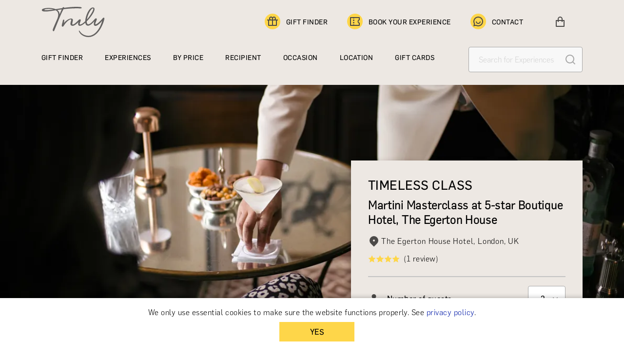

--- FILE ---
content_type: text/html; charset=utf-8
request_url: https://trulyexperiences.com/uk/experience/martini-masterclass-egerton-house-hotel
body_size: 19464
content:
<!DOCTYPE html><html lang="en"><head><meta name="viewport" content="width=device-width"/><meta charSet="utf-8"/><link rel="canonical" href="https://trulyexperiences.com/uk/experience/martini-masterclass-egerton-house-hotel"/><title>Timeless Class Martini Masterclass at 5-star Boutique Hotel, The Egerton House | TrulyExperiences</title><meta name="description" content="Elevate your cocktail game with our Martini Masterclass. Learn, taste, and create the perfect martinis with homemade syrups and gourmet canapés. Join now!"/><script type="application/ld+json">{"@context":"https://schema.org","@graph":[{"@type":"Organization","name":"Truly Experiences","@id":"https://trulyexperiences.com/#organization"},{"@type":"WebSite","name":"Timeless Class Martini Masterclass at 5-star Boutique Hotel, The Egerton House","@id":"https://trulyexperiences.com/#website","url":"https://trulyexperiences.com/","inLanguage":"en-GB","publisher":{"@id":"https://trulyexperiences.com/#organization"}},{"@type":"ImageObject","@id":"https://ik.imagekit.io/truly/uploads/egerton-house-hotel/service/martini-masterclass/martini-masterclass-b2ce8b.jpg?tr=h-597,w-1192","url":"https://ik.imagekit.io/truly/uploads/egerton-house-hotel/service/martini-masterclass/martini-masterclass-b2ce8b.jpg?tr=h-597,w-1192"},{"@type":"ItemPage","@id":"https://trulyexperiences.com/uk/experience/martini-masterclass-egerton-house-hotel#webpage","url":"https://trulyexperiences.com/uk/experience/martini-masterclass-egerton-house-hotel","name":"Timeless Class Martini Masterclass at 5-star Boutique Hotel, The Egerton House","inLanguage":"en-GB","isPartOf":{"@id":"https://trulyexperiences.com/#website"},"primaryImageOfPage":{"@id":"https://ik.imagekit.io/truly/uploads/egerton-house-hotel/service/martini-masterclass/martini-masterclass-b2ce8b.jpg?tr=h-597,w-1192"},"breadcrumb":{"@id":"https://trulyexperiences.com/uk/experience/martini-masterclass-egerton-house-hotel#breadcrumb"},"hasPart":{"@id":"https://trulyexperiences.com/uk/experience/martini-masterclass-egerton-house-hotel"}},{"@type":"Product","name":"Timeless Class Martini Masterclass at 5-star Boutique Hotel, The Egerton House","description":"<p>In the heart of Knightsbridge, on a quiet street overlooking private gardens, The Egerton is an enchanting boutique townhouse hotel.The hotel is understated elegance at its best. Antique clocks, Victorian portraits and ornate furnishings are in abundance. There's even a log fire and an original Charles Schulz sketch of Snoopy in the bar. It's a country house in the heart of London.</p><p>The Martini Masterclass at The Egerton bar, with their talented barman Sahbi, is the perfect way to spend an informative and enjoyable hour, as you discover the secrets behind making the perfect martini.</p><h3>More About The Egerton House Hotel</h3><p>The Egerton House Hotel is a distinguished Victorian townhouse nestled in the heart of Knightsbridge, London, established in 1843. This boutique hotel is positioned close to major cultural and shopping destinations. It boasts a Forbes Travel Guide Five-Star rating, reflecting its exceptional service and guest experience. Known for its intimate, homely atmosphere, the hotel offers views of a serene, leafy garden, personalized service, and a commitment to sustainability. It is celebrated for serving London's finest martinis and its award-winning Afternoon Tea, enhancing its distinct appeal.</p>","sku":"99145529-bb62-4afc-af68-a71e4e7f5f14","category":"simple","mainEntityOfPage":{"@id":"https://trulyexperiences.com/uk/experience/martini-masterclass-egerton-house-hotel#webpage"},"brand":{"@type":"Brand","name":"Truly Experiences"},"offers":{"@type":"Offer","price":120,"priceCurrency":"GBP","availability":"https://schema.org/InStock","itemCondition":"NewCondition","url":"https://trulyexperiences.com/uk/experience/martini-masterclass-egerton-house-hotel","hasMerchantReturnPolicy":{"@type":"MerchantReturnPolicy","applicableCountry":"GB","returnPolicyCategory":"https://schema.org/MerchantReturnFiniteReturnWindow","merchantReturnDays":30,"returnFees":"https://schema.org/FreeReturn"},"seller":{"@id":"https://trulyexperiences.com/"}},"image":["https://ik.imagekit.io/truly/uploads/egerton-house-hotel/service/martini-masterclass/martini-masterclass-b2ce8b.jpg?tr=h-597,w-1192","https://ik.imagekit.io/truly/uploads/egerton-house-hotel/supplierVenue/egerton-house-hotel/egerton-house-hotel-558e98.jpg?tr=h-597,w-1192","https://ik.imagekit.io/truly/uploads/egerton-house-hotel/service/martini-masterclass/martini-masterclass-7130c9.jpg?tr=h-597,w-1192","https://ik.imagekit.io/truly/uploads/egerton-house-hotel/service/martini-masterclass/martini-masterclass-21bdec.jpg?tr=h-597,w-1192"],"review":[{"@type":"Review","author":{"@type":"Person","name":"Anonymous"},"datePublished":null,"reviewBody":"The martini experience was superb the bartender lili was amazing extremely knowledgeable and personable. However, the description from truly is misleading as although it says you try martini creations only 1 is part of the experience and we did not receive our certificate either!!","name":"Great experience misleading description","reviewRating":{"@type":"Rating","ratingValue":null,"bestRating":5}}],"aggregateRating":{"@type":"AggregateRating","ratingValue":4,"reviewCount":1,"bestRating":5}}]}</script><link rel="preload" as="image" href="https://ik.imagekit.io/truly/uploads/egerton-house-hotel/service/martini-masterclass/martini-masterclass-b2ce8b.jpg?tr=h-597,w-1192"/><link rel="preload" as="image" href="https://ik.imagekit.io/truly/uploads/egerton-house-hotel/service/martini-masterclass/martini-masterclass-b2ce8b.jpg?tr=h-309,w-428"/><link rel="preload" as="image" imagesrcset="/_next/image?url=https%3A%2F%2Fik.imagekit.io%2Ftruly%2Fuploads%2Fegerton-house-hotel%2Fservice%2Fafternoon-tea%2Fafternoon-tea-3a08ae.jpg%3Ftr%3Dh-272%2Cw-388%26ik-sdk-version%3Dphp-2.0.0&amp;w=640&amp;q=75 640w, /_next/image?url=https%3A%2F%2Fik.imagekit.io%2Ftruly%2Fuploads%2Fegerton-house-hotel%2Fservice%2Fafternoon-tea%2Fafternoon-tea-3a08ae.jpg%3Ftr%3Dh-272%2Cw-388%26ik-sdk-version%3Dphp-2.0.0&amp;w=750&amp;q=75 750w, /_next/image?url=https%3A%2F%2Fik.imagekit.io%2Ftruly%2Fuploads%2Fegerton-house-hotel%2Fservice%2Fafternoon-tea%2Fafternoon-tea-3a08ae.jpg%3Ftr%3Dh-272%2Cw-388%26ik-sdk-version%3Dphp-2.0.0&amp;w=828&amp;q=75 828w, /_next/image?url=https%3A%2F%2Fik.imagekit.io%2Ftruly%2Fuploads%2Fegerton-house-hotel%2Fservice%2Fafternoon-tea%2Fafternoon-tea-3a08ae.jpg%3Ftr%3Dh-272%2Cw-388%26ik-sdk-version%3Dphp-2.0.0&amp;w=1080&amp;q=75 1080w, /_next/image?url=https%3A%2F%2Fik.imagekit.io%2Ftruly%2Fuploads%2Fegerton-house-hotel%2Fservice%2Fafternoon-tea%2Fafternoon-tea-3a08ae.jpg%3Ftr%3Dh-272%2Cw-388%26ik-sdk-version%3Dphp-2.0.0&amp;w=1200&amp;q=75 1200w, /_next/image?url=https%3A%2F%2Fik.imagekit.io%2Ftruly%2Fuploads%2Fegerton-house-hotel%2Fservice%2Fafternoon-tea%2Fafternoon-tea-3a08ae.jpg%3Ftr%3Dh-272%2Cw-388%26ik-sdk-version%3Dphp-2.0.0&amp;w=1920&amp;q=75 1920w, /_next/image?url=https%3A%2F%2Fik.imagekit.io%2Ftruly%2Fuploads%2Fegerton-house-hotel%2Fservice%2Fafternoon-tea%2Fafternoon-tea-3a08ae.jpg%3Ftr%3Dh-272%2Cw-388%26ik-sdk-version%3Dphp-2.0.0&amp;w=2048&amp;q=75 2048w, /_next/image?url=https%3A%2F%2Fik.imagekit.io%2Ftruly%2Fuploads%2Fegerton-house-hotel%2Fservice%2Fafternoon-tea%2Fafternoon-tea-3a08ae.jpg%3Ftr%3Dh-272%2Cw-388%26ik-sdk-version%3Dphp-2.0.0&amp;w=3840&amp;q=75 3840w" imagesizes="100vw"/><link rel="preload" as="image" imagesrcset="/_next/image?url=https%3A%2F%2Fik.imagekit.io%2Ftruly%2Fuploads%2Ftaisteal%2FsupplierVenue%2Fedinburgh-scotland%2Fedinburgh-scotland-57b42e.jpg%3Ftr%3Dh-272%2Cw-388%26ik-sdk-version%3Dphp-2.0.0&amp;w=640&amp;q=75 640w, /_next/image?url=https%3A%2F%2Fik.imagekit.io%2Ftruly%2Fuploads%2Ftaisteal%2FsupplierVenue%2Fedinburgh-scotland%2Fedinburgh-scotland-57b42e.jpg%3Ftr%3Dh-272%2Cw-388%26ik-sdk-version%3Dphp-2.0.0&amp;w=750&amp;q=75 750w, /_next/image?url=https%3A%2F%2Fik.imagekit.io%2Ftruly%2Fuploads%2Ftaisteal%2FsupplierVenue%2Fedinburgh-scotland%2Fedinburgh-scotland-57b42e.jpg%3Ftr%3Dh-272%2Cw-388%26ik-sdk-version%3Dphp-2.0.0&amp;w=828&amp;q=75 828w, /_next/image?url=https%3A%2F%2Fik.imagekit.io%2Ftruly%2Fuploads%2Ftaisteal%2FsupplierVenue%2Fedinburgh-scotland%2Fedinburgh-scotland-57b42e.jpg%3Ftr%3Dh-272%2Cw-388%26ik-sdk-version%3Dphp-2.0.0&amp;w=1080&amp;q=75 1080w, /_next/image?url=https%3A%2F%2Fik.imagekit.io%2Ftruly%2Fuploads%2Ftaisteal%2FsupplierVenue%2Fedinburgh-scotland%2Fedinburgh-scotland-57b42e.jpg%3Ftr%3Dh-272%2Cw-388%26ik-sdk-version%3Dphp-2.0.0&amp;w=1200&amp;q=75 1200w, /_next/image?url=https%3A%2F%2Fik.imagekit.io%2Ftruly%2Fuploads%2Ftaisteal%2FsupplierVenue%2Fedinburgh-scotland%2Fedinburgh-scotland-57b42e.jpg%3Ftr%3Dh-272%2Cw-388%26ik-sdk-version%3Dphp-2.0.0&amp;w=1920&amp;q=75 1920w, /_next/image?url=https%3A%2F%2Fik.imagekit.io%2Ftruly%2Fuploads%2Ftaisteal%2FsupplierVenue%2Fedinburgh-scotland%2Fedinburgh-scotland-57b42e.jpg%3Ftr%3Dh-272%2Cw-388%26ik-sdk-version%3Dphp-2.0.0&amp;w=2048&amp;q=75 2048w, /_next/image?url=https%3A%2F%2Fik.imagekit.io%2Ftruly%2Fuploads%2Ftaisteal%2FsupplierVenue%2Fedinburgh-scotland%2Fedinburgh-scotland-57b42e.jpg%3Ftr%3Dh-272%2Cw-388%26ik-sdk-version%3Dphp-2.0.0&amp;w=3840&amp;q=75 3840w" imagesizes="100vw"/><link rel="preload" as="image" imagesrcset="/_next/image?url=https%3A%2F%2Fik.imagekit.io%2Ftruly%2Fuploads%2Ftaisteal%2FsupplierVenue%2Fedinburgh-scotland%2Fedinburgh-scotland-9ae3bf.jpg%3Ftr%3Dh-272%2Cw-388%26ik-sdk-version%3Dphp-2.0.0&amp;w=640&amp;q=75 640w, /_next/image?url=https%3A%2F%2Fik.imagekit.io%2Ftruly%2Fuploads%2Ftaisteal%2FsupplierVenue%2Fedinburgh-scotland%2Fedinburgh-scotland-9ae3bf.jpg%3Ftr%3Dh-272%2Cw-388%26ik-sdk-version%3Dphp-2.0.0&amp;w=750&amp;q=75 750w, /_next/image?url=https%3A%2F%2Fik.imagekit.io%2Ftruly%2Fuploads%2Ftaisteal%2FsupplierVenue%2Fedinburgh-scotland%2Fedinburgh-scotland-9ae3bf.jpg%3Ftr%3Dh-272%2Cw-388%26ik-sdk-version%3Dphp-2.0.0&amp;w=828&amp;q=75 828w, /_next/image?url=https%3A%2F%2Fik.imagekit.io%2Ftruly%2Fuploads%2Ftaisteal%2FsupplierVenue%2Fedinburgh-scotland%2Fedinburgh-scotland-9ae3bf.jpg%3Ftr%3Dh-272%2Cw-388%26ik-sdk-version%3Dphp-2.0.0&amp;w=1080&amp;q=75 1080w, /_next/image?url=https%3A%2F%2Fik.imagekit.io%2Ftruly%2Fuploads%2Ftaisteal%2FsupplierVenue%2Fedinburgh-scotland%2Fedinburgh-scotland-9ae3bf.jpg%3Ftr%3Dh-272%2Cw-388%26ik-sdk-version%3Dphp-2.0.0&amp;w=1200&amp;q=75 1200w, /_next/image?url=https%3A%2F%2Fik.imagekit.io%2Ftruly%2Fuploads%2Ftaisteal%2FsupplierVenue%2Fedinburgh-scotland%2Fedinburgh-scotland-9ae3bf.jpg%3Ftr%3Dh-272%2Cw-388%26ik-sdk-version%3Dphp-2.0.0&amp;w=1920&amp;q=75 1920w, /_next/image?url=https%3A%2F%2Fik.imagekit.io%2Ftruly%2Fuploads%2Ftaisteal%2FsupplierVenue%2Fedinburgh-scotland%2Fedinburgh-scotland-9ae3bf.jpg%3Ftr%3Dh-272%2Cw-388%26ik-sdk-version%3Dphp-2.0.0&amp;w=2048&amp;q=75 2048w, /_next/image?url=https%3A%2F%2Fik.imagekit.io%2Ftruly%2Fuploads%2Ftaisteal%2FsupplierVenue%2Fedinburgh-scotland%2Fedinburgh-scotland-9ae3bf.jpg%3Ftr%3Dh-272%2Cw-388%26ik-sdk-version%3Dphp-2.0.0&amp;w=3840&amp;q=75 3840w" imagesizes="100vw"/><link rel="preload" as="image" imagesrcset="/_next/image?url=https%3A%2F%2Fik.imagekit.io%2Ftruly%2Fuploads%2Fgoring-dining-room%2FsupplierVenue%2Fgoring-dining-room%2Fgoring-dining-room-516825.jpg%3Ftr%3Dh-272%2Cw-388%26ik-sdk-version%3Dphp-2.0.0&amp;w=640&amp;q=75 640w, /_next/image?url=https%3A%2F%2Fik.imagekit.io%2Ftruly%2Fuploads%2Fgoring-dining-room%2FsupplierVenue%2Fgoring-dining-room%2Fgoring-dining-room-516825.jpg%3Ftr%3Dh-272%2Cw-388%26ik-sdk-version%3Dphp-2.0.0&amp;w=750&amp;q=75 750w, /_next/image?url=https%3A%2F%2Fik.imagekit.io%2Ftruly%2Fuploads%2Fgoring-dining-room%2FsupplierVenue%2Fgoring-dining-room%2Fgoring-dining-room-516825.jpg%3Ftr%3Dh-272%2Cw-388%26ik-sdk-version%3Dphp-2.0.0&amp;w=828&amp;q=75 828w, /_next/image?url=https%3A%2F%2Fik.imagekit.io%2Ftruly%2Fuploads%2Fgoring-dining-room%2FsupplierVenue%2Fgoring-dining-room%2Fgoring-dining-room-516825.jpg%3Ftr%3Dh-272%2Cw-388%26ik-sdk-version%3Dphp-2.0.0&amp;w=1080&amp;q=75 1080w, /_next/image?url=https%3A%2F%2Fik.imagekit.io%2Ftruly%2Fuploads%2Fgoring-dining-room%2FsupplierVenue%2Fgoring-dining-room%2Fgoring-dining-room-516825.jpg%3Ftr%3Dh-272%2Cw-388%26ik-sdk-version%3Dphp-2.0.0&amp;w=1200&amp;q=75 1200w, /_next/image?url=https%3A%2F%2Fik.imagekit.io%2Ftruly%2Fuploads%2Fgoring-dining-room%2FsupplierVenue%2Fgoring-dining-room%2Fgoring-dining-room-516825.jpg%3Ftr%3Dh-272%2Cw-388%26ik-sdk-version%3Dphp-2.0.0&amp;w=1920&amp;q=75 1920w, /_next/image?url=https%3A%2F%2Fik.imagekit.io%2Ftruly%2Fuploads%2Fgoring-dining-room%2FsupplierVenue%2Fgoring-dining-room%2Fgoring-dining-room-516825.jpg%3Ftr%3Dh-272%2Cw-388%26ik-sdk-version%3Dphp-2.0.0&amp;w=2048&amp;q=75 2048w, /_next/image?url=https%3A%2F%2Fik.imagekit.io%2Ftruly%2Fuploads%2Fgoring-dining-room%2FsupplierVenue%2Fgoring-dining-room%2Fgoring-dining-room-516825.jpg%3Ftr%3Dh-272%2Cw-388%26ik-sdk-version%3Dphp-2.0.0&amp;w=3840&amp;q=75 3840w" imagesizes="100vw"/><link rel="preload" as="image" imagesrcset="/images/featured/forbes.svg 1x, /images/featured/forbes.svg 2x"/><link rel="preload" as="image" imagesrcset="/images/featured/howtospendit.svg 1x, /images/featured/howtospendit.svg 2x"/><link rel="preload" as="image" imagesrcset="/images/featured/thetelegraph.svg 1x, /images/featured/thetelegraph.svg 2x"/><link rel="preload" as="image" imagesrcset="/images/featured/bbc.svg 1x, /images/featured/bbc.svg 2x"/><link rel="preload" as="image" imagesrcset="/images/featured/bazaar.svg 1x, /images/featured/bazaar.svg 2x"/><link rel="preload" as="image" imagesrcset="/images/featured/bloomberg.svg 1x, /images/featured/bloomberg.svg 2x"/><meta name="next-head-count" content="18"/><link rel="preload" href="/fonts/Flama-Basic.otf" as="font" crossorigin=""/><link rel="preload" href="/fonts/Flama-Light.otf" as="font" crossorigin=""/><link rel="sitemap" type="application/xml" title="Sitemap" href="/sitemap.xml"/><link rel="preload" href="/_next/static/css/2c2a0a1508658b94.css" as="style"/><link rel="stylesheet" href="/_next/static/css/2c2a0a1508658b94.css" data-n-g=""/><link rel="preload" href="/_next/static/css/738e8f61204d6bba.css" as="style"/><link rel="stylesheet" href="/_next/static/css/738e8f61204d6bba.css" data-n-p=""/><noscript data-n-css=""></noscript><script defer="" nomodule="" src="/_next/static/chunks/polyfills-5cd94c89d3acac5f.js"></script><script src="/_next/static/chunks/webpack-21901d093794f0c4.js" defer=""></script><script src="/_next/static/chunks/framework-a070cbfff3c750c5.js" defer=""></script><script src="/_next/static/chunks/main-5bb596b61c52abae.js" defer=""></script><script src="/_next/static/chunks/pages/_app-d3d57ad83638b30b.js" defer=""></script><script src="/_next/static/chunks/75fc9c18-fb7f3302bfe17589.js" defer=""></script><script src="/_next/static/chunks/9669-42297ff8340feb24.js" defer=""></script><script src="/_next/static/chunks/7536-44c3ef2bfed2a395.js" defer=""></script><script src="/_next/static/chunks/3606-f7b2bd0958c63ff2.js" defer=""></script><script src="/_next/static/chunks/5395-50f6c06634d4f469.js" defer=""></script><script src="/_next/static/chunks/1563-ca49dda4e470436c.js" defer=""></script><script src="/_next/static/chunks/pages/experience/%5Bid%5D-802befdd56535b8b.js" defer=""></script><script src="/_next/static/cHIVNENS-P1nI2dYDHxSH/_buildManifest.js" defer=""></script><script src="/_next/static/cHIVNENS-P1nI2dYDHxSH/_ssgManifest.js" defer=""></script><script src="/_next/static/cHIVNENS-P1nI2dYDHxSH/_middlewareManifest.js" defer=""></script><style data-styled="" data-styled-version="5.3.5">@font-face{font-family:"Flama-Light";src:local("Flama-Light"),url("/fonts/Flama-Light.otf") format("truetype");font-display:swap;font-weight:400;}/*!sc*/
@font-face{font-family:"Flama-Basic";src:local("Flama-Basic"),url("/fonts/Flama-Basic.otf") format("truetype");font-display:swap;font-weight:600;}/*!sc*/
*{box-sizing:border-box;-moz-box-sizing:border-box;-webkit-box-sizing:border-box;word-wrap:break-word;}/*!sc*/
body{font-family:'Flama-Light',sans-serif;font-size:16px;font-weight:normal;-webkit-letter-spacing:.03rem;-moz-letter-spacing:.03rem;-ms-letter-spacing:.03rem;letter-spacing:.03rem;margin:0 auto;}/*!sc*/
a{color:#0019a8;-webkit-text-decoration:none;text-decoration:none;cursor:pointer;}/*!sc*/
a:hover{-webkit-text-decoration:underline;text-decoration:underline;}/*!sc*/
img{border:0px;width:100%;}/*!sc*/
.slick-arrow:before{width:46px;height:39px;content:'' !important;position:absolute;top:-11px;background-image:url('/images/next-arrow.svg');}/*!sc*/
.slick-prev:before{-webkit-transform:rotate(180deg);-ms-transform:rotate(180deg);transform:rotate(180deg);right:0px;}/*!sc*/
.slick-next:before{left:0px;}/*!sc*/
.cart-item-exit-active{opacity:0;-webkit-transition:opacity 700ms ease-out;transition:opacity 700ms ease-out;}/*!sc*/
data-styled.g1[id="sc-global-kTFcpb1"]{content:"sc-global-kTFcpb1,"}/*!sc*/
.fOobz{box-sizing:border-box;min-height:1px;position:relative;padding-left:15px;padding-right:15px;width:100%;-webkit-flex:1 0 0px;-ms-flex:1 0 0px;flex:1 0 0px;max-width:100%;margin-left:0%;right:auto;left:auto;outline:none;}/*!sc*/
@media (max-width:768px){.fOobz{width:100%;-webkit-flex:0 0 100%;-ms-flex:0 0 100%;flex:0 0 100%;max-width:100%;}}/*!sc*/
@media (min-width:576px) and (max-width:768px){.fOobz{width:100%;-webkit-flex:0 0 100%;-ms-flex:0 0 100%;flex:0 0 100%;max-width:100%;}}/*!sc*/
@media (min-width:768px) and (max-width:992px){.fOobz{width:100%;-webkit-flex:0 0 100%;-ms-flex:0 0 100%;flex:0 0 100%;max-width:100%;}}/*!sc*/
@media (min-width:992px) and (max-width:1200px){.fOobz{width:50%;-webkit-flex:0 0 50%;-ms-flex:0 0 50%;flex:0 0 50%;max-width:50%;}}/*!sc*/
@media (min-width:1200px) and (max-width:1600px){.fOobz{width:50%;-webkit-flex:0 0 50%;-ms-flex:0 0 50%;flex:0 0 50%;max-width:50%;}}/*!sc*/
@media (min-width:1600px){.fOobz{width:50%;-webkit-flex:0 0 50%;-ms-flex:0 0 50%;flex:0 0 50%;max-width:50%;}}/*!sc*/
.dxJBoX{box-sizing:border-box;min-height:1px;position:relative;padding-left:15px;padding-right:15px;width:100%;-webkit-flex:1 0 0px;-ms-flex:1 0 0px;flex:1 0 0px;max-width:100%;margin-left:0%;right:auto;left:auto;outline:none;}/*!sc*/
@media (max-width:768px){.dxJBoX{width:100%;-webkit-flex:1 0 0px;-ms-flex:1 0 0px;flex:1 0 0px;max-width:100%;}}/*!sc*/
@media (min-width:576px) and (max-width:768px){.dxJBoX{width:100%;-webkit-flex:1 0 0px;-ms-flex:1 0 0px;flex:1 0 0px;max-width:100%;}}/*!sc*/
@media (min-width:768px) and (max-width:992px){.dxJBoX{width:100%;-webkit-flex:1 0 0px;-ms-flex:1 0 0px;flex:1 0 0px;max-width:100%;}}/*!sc*/
@media (min-width:992px) and (max-width:1200px){.dxJBoX{width:100%;-webkit-flex:1 0 0px;-ms-flex:1 0 0px;flex:1 0 0px;max-width:100%;}}/*!sc*/
@media (min-width:1200px) and (max-width:1600px){.dxJBoX{width:100%;-webkit-flex:1 0 0px;-ms-flex:1 0 0px;flex:1 0 0px;max-width:100%;}}/*!sc*/
@media (min-width:1600px){.dxJBoX{width:100%;-webkit-flex:1 0 0px;-ms-flex:1 0 0px;flex:1 0 0px;max-width:100%;}}/*!sc*/
.kngdaj{box-sizing:border-box;min-height:1px;position:relative;padding-left:15px;padding-right:15px;width:100%;-webkit-flex:1 0 0px;-ms-flex:1 0 0px;flex:1 0 0px;max-width:100%;margin-left:0%;right:auto;left:auto;outline:none;}/*!sc*/
@media (max-width:768px){.kngdaj{width:100%;-webkit-flex:0 0 100%;-ms-flex:0 0 100%;flex:0 0 100%;max-width:100%;}}/*!sc*/
@media (min-width:576px) and (max-width:768px){.kngdaj{width:100%;-webkit-flex:0 0 100%;-ms-flex:0 0 100%;flex:0 0 100%;max-width:100%;}}/*!sc*/
@media (min-width:768px) and (max-width:992px){.kngdaj{width:50%;-webkit-flex:0 0 50%;-ms-flex:0 0 50%;flex:0 0 50%;max-width:50%;}}/*!sc*/
@media (min-width:992px) and (max-width:1200px){.kngdaj{width:50%;-webkit-flex:0 0 50%;-ms-flex:0 0 50%;flex:0 0 50%;max-width:50%;}}/*!sc*/
@media (min-width:1200px) and (max-width:1600px){.kngdaj{width:50%;-webkit-flex:0 0 50%;-ms-flex:0 0 50%;flex:0 0 50%;max-width:50%;}}/*!sc*/
@media (min-width:1600px){.kngdaj{width:50%;-webkit-flex:0 0 50%;-ms-flex:0 0 50%;flex:0 0 50%;max-width:50%;}}/*!sc*/
.kVWjRn{box-sizing:border-box;min-height:1px;position:relative;padding-left:15px;padding-right:15px;width:100%;-webkit-flex:1 0 0px;-ms-flex:1 0 0px;flex:1 0 0px;max-width:100%;margin-left:0%;right:auto;left:auto;outline:none;}/*!sc*/
@media (max-width:768px){.kVWjRn{width:100%;-webkit-flex:0 0 100%;-ms-flex:0 0 100%;flex:0 0 100%;max-width:100%;}}/*!sc*/
@media (min-width:576px) and (max-width:768px){.kVWjRn{width:100%;-webkit-flex:0 0 100%;-ms-flex:0 0 100%;flex:0 0 100%;max-width:100%;}}/*!sc*/
@media (min-width:768px) and (max-width:992px){.kVWjRn{width:100%;-webkit-flex:0 0 100%;-ms-flex:0 0 100%;flex:0 0 100%;max-width:100%;}}/*!sc*/
@media (min-width:992px) and (max-width:1200px){.kVWjRn{width:100%;-webkit-flex:0 0 100%;-ms-flex:0 0 100%;flex:0 0 100%;max-width:100%;}}/*!sc*/
@media (min-width:1200px) and (max-width:1600px){.kVWjRn{width:100%;-webkit-flex:0 0 100%;-ms-flex:0 0 100%;flex:0 0 100%;max-width:100%;}}/*!sc*/
@media (min-width:1600px){.kVWjRn{width:100%;-webkit-flex:0 0 100%;-ms-flex:0 0 100%;flex:0 0 100%;max-width:100%;}}/*!sc*/
.bGfUWY{box-sizing:border-box;min-height:1px;position:relative;padding-left:15px;padding-right:15px;width:100%;-webkit-flex:1 0 0px;-ms-flex:1 0 0px;flex:1 0 0px;max-width:100%;margin-left:0%;right:auto;left:auto;outline:none;}/*!sc*/
@media (max-width:768px){.bGfUWY{width:100%;-webkit-flex:0 0 100%;-ms-flex:0 0 100%;flex:0 0 100%;max-width:100%;}}/*!sc*/
@media (min-width:576px) and (max-width:768px){.bGfUWY{width:100%;-webkit-flex:0 0 100%;-ms-flex:0 0 100%;flex:0 0 100%;max-width:100%;}}/*!sc*/
@media (min-width:768px) and (max-width:992px){.bGfUWY{width:50%;-webkit-flex:0 0 50%;-ms-flex:0 0 50%;flex:0 0 50%;max-width:50%;}}/*!sc*/
@media (min-width:992px) and (max-width:1200px){.bGfUWY{width:33.33333333333333%;-webkit-flex:0 0 33.33333333333333%;-ms-flex:0 0 33.33333333333333%;flex:0 0 33.33333333333333%;max-width:33.33333333333333%;}}/*!sc*/
@media (min-width:1200px) and (max-width:1600px){.bGfUWY{width:33.33333333333333%;-webkit-flex:0 0 33.33333333333333%;-ms-flex:0 0 33.33333333333333%;flex:0 0 33.33333333333333%;max-width:33.33333333333333%;}}/*!sc*/
@media (min-width:1600px){.bGfUWY{width:33.33333333333333%;-webkit-flex:0 0 33.33333333333333%;-ms-flex:0 0 33.33333333333333%;flex:0 0 33.33333333333333%;max-width:33.33333333333333%;}}/*!sc*/
.hZA-Dnf{box-sizing:border-box;min-height:1px;position:relative;padding-left:15px;padding-right:15px;width:100%;-webkit-flex:1 0 0px;-ms-flex:1 0 0px;flex:1 0 0px;max-width:100%;margin-left:0%;right:auto;left:auto;outline:none;}/*!sc*/
@media (max-width:768px){.hZA-Dnf{width:100%;-webkit-flex:0 0 100%;-ms-flex:0 0 100%;flex:0 0 100%;max-width:100%;}}/*!sc*/
@media (min-width:576px) and (max-width:768px){.hZA-Dnf{width:100%;-webkit-flex:0 0 100%;-ms-flex:0 0 100%;flex:0 0 100%;max-width:100%;}}/*!sc*/
@media (min-width:768px) and (max-width:992px){.hZA-Dnf{width:25%;-webkit-flex:0 0 25%;-ms-flex:0 0 25%;flex:0 0 25%;max-width:25%;}}/*!sc*/
@media (min-width:992px) and (max-width:1200px){.hZA-Dnf{width:25%;-webkit-flex:0 0 25%;-ms-flex:0 0 25%;flex:0 0 25%;max-width:25%;}}/*!sc*/
@media (min-width:1200px) and (max-width:1600px){.hZA-Dnf{width:25%;-webkit-flex:0 0 25%;-ms-flex:0 0 25%;flex:0 0 25%;max-width:25%;}}/*!sc*/
@media (min-width:1600px){.hZA-Dnf{width:25%;-webkit-flex:0 0 25%;-ms-flex:0 0 25%;flex:0 0 25%;max-width:25%;}}/*!sc*/
data-styled.g2[id="Col__col-sc-8lzeh1-0"]{content:"fOobz,dxJBoX,kngdaj,kVWjRn,bGfUWY,hZA-Dnf,"}/*!sc*/
.hLyhpV{margin-left:-15px;margin-right:-15px;display:-webkit-box;display:-webkit-flex;display:-ms-flexbox;display:flex;-webkit-flex-flow:row wrap;-ms-flex-flow:row wrap;flex-flow:row wrap;-webkit-box-flex:0;-webkit-flex-grow:0;-ms-flex-positive:0;flex-grow:0;-webkit-flex-shrink:0;-ms-flex-negative:0;flex-shrink:0;-webkit-align-items:normal;-webkit-box-align:normal;-ms-flex-align:normal;align-items:normal;-webkit-box-pack:start;-webkit-justify-content:flex-start;-ms-flex-pack:start;justify-content:flex-start;margin-top:0px;}/*!sc*/
@media (max-width:768px){.hLyhpV{-webkit-box-pack:center;-webkit-justify-content:center;-ms-flex-pack:center;justify-content:center;}}/*!sc*/
.bhkKq{margin-left:-15px;margin-right:-15px;display:-webkit-box;display:-webkit-flex;display:-ms-flexbox;display:flex;-webkit-flex-flow:row wrap;-ms-flex-flow:row wrap;flex-flow:row wrap;-webkit-box-flex:0;-webkit-flex-grow:0;-ms-flex-positive:0;flex-grow:0;-webkit-flex-shrink:0;-ms-flex-negative:0;flex-shrink:0;-webkit-align-items:normal;-webkit-box-align:normal;-ms-flex-align:normal;align-items:normal;-webkit-box-pack:start;-webkit-justify-content:flex-start;-ms-flex-pack:start;justify-content:flex-start;row-gap:30px;margin-top:0px;}/*!sc*/
@media (max-width:768px){.bhkKq{-webkit-box-pack:center;-webkit-justify-content:center;-ms-flex-pack:center;justify-content:center;}}/*!sc*/
data-styled.g3[id="Row__row-sc-1o72nty-0"]{content:"hLyhpV,bhkKq,"}/*!sc*/
.lkYpKY{box-sizing:border-box;position:relative;margin-left:auto;margin-right:auto;padding-left:15px;padding-right:15px;}/*!sc*/
@media (min-width:576px) and (max-width:768px){.lkYpKY{max-width:540px;}}/*!sc*/
@media (min-width:768px) and (max-width:992px){.lkYpKY{max-width:750px;}}/*!sc*/
@media (min-width:992px) and (max-width:1200px){.lkYpKY{max-width:960px;}}/*!sc*/
@media (min-width:1200px) and (max-width:1600px){.lkYpKY{max-width:1140px;}}/*!sc*/
@media (min-width:1600px){.lkYpKY{max-width:1540px;}}/*!sc*/
data-styled.g4[id="Container__container-sc-182qy2a-0"]{content:"lkYpKY,"}/*!sc*/
.ddnizn{display:block;-webkit-align-items:start;-webkit-box-align:start;-ms-flex-align:start;align-items:start;width:auto;margin-top:0px;margin-bottom:10px;margin-left:0px;margin-right:0px;color:#000000;-webkit-letter-spacing:auto;-moz-letter-spacing:auto;-ms-letter-spacing:auto;letter-spacing:auto;text-align:left;font-size:26px;font-family:"Flama-Basic",sans-serif;}/*!sc*/
.nCwEn{display:block;-webkit-align-items:start;-webkit-box-align:start;-ms-flex-align:start;align-items:start;width:auto;margin-top:50px;margin-bottom:5px;margin-left:0px;margin-right:0px;color:#000000;-webkit-letter-spacing:auto;-moz-letter-spacing:auto;-ms-letter-spacing:auto;letter-spacing:auto;text-align:left;font-size:23px;font-family:"Flama-Basic",sans-serif;}/*!sc*/
.eStHkV{display:block;-webkit-align-items:start;-webkit-box-align:start;-ms-flex-align:start;align-items:start;width:auto;margin-top:0px;margin-bottom:calc(10px + 2vh);margin-left:0px;margin-right:0px;color:#000000;-webkit-letter-spacing:auto;-moz-letter-spacing:auto;-ms-letter-spacing:auto;letter-spacing:auto;text-align:left;font-size:18px;font-family:"Flama-Basic",sans-serif;}/*!sc*/
.cycGQX{display:inline-block;-webkit-align-items:start;-webkit-box-align:start;-ms-flex-align:start;align-items:start;width:auto;margin-top:0px;margin-bottom:0px;margin-left:0px;margin-right:0px;color:#000000;-webkit-letter-spacing:auto;-moz-letter-spacing:auto;-ms-letter-spacing:auto;letter-spacing:auto;text-align:left;font-size:18px;font-family:"Flama-Basic",sans-serif;}/*!sc*/
.hGNZmd{display:-webkit-box;display:-webkit-flex;display:-ms-flexbox;display:flex;-webkit-align-items:start;-webkit-box-align:start;-ms-flex-align:start;align-items:start;width:auto;margin-top:0px;margin-bottom:0px;margin-left:0px;margin-right:0px;color:#000000;-webkit-letter-spacing:auto;-moz-letter-spacing:auto;-ms-letter-spacing:auto;letter-spacing:auto;text-align:left;font-size:18px;font-family:"Flama-Basic",sans-serif;}/*!sc*/
.gjlQlN{display:inline-block;-webkit-align-items:start;-webkit-box-align:start;-ms-flex-align:start;align-items:start;width:auto;margin-top:0px;margin-bottom:calc(10px + 2vh);margin-left:0px;margin-right:0px;color:#000000;-webkit-letter-spacing:auto;-moz-letter-spacing:auto;-ms-letter-spacing:auto;letter-spacing:auto;text-align:left;font-size:18px;font-family:"Flama-Basic",sans-serif;}/*!sc*/
.iXtmMU{display:block;-webkit-align-items:start;-webkit-box-align:start;-ms-flex-align:start;align-items:start;width:auto;margin-top:15px;margin-bottom:15px;margin-left:0px;margin-right:0px;color:#000000;-webkit-letter-spacing:auto;-moz-letter-spacing:auto;-ms-letter-spacing:auto;letter-spacing:auto;text-align:center;font-size:20px;font-family:"Flama-Basic",sans-serif;}/*!sc*/
.ktyMUA{display:block;-webkit-align-items:start;-webkit-box-align:start;-ms-flex-align:start;align-items:start;width:auto;margin-top:0px;margin-bottom:calc(10px + 2vh);margin-left:0px;margin-right:0px;color:#000000;-webkit-letter-spacing:auto;-moz-letter-spacing:auto;-ms-letter-spacing:auto;letter-spacing:auto;text-align:left;font-size:1.625rem;font-family:"Flama-Basic",sans-serif;}/*!sc*/
.iQJgTa{display:block;-webkit-align-items:start;-webkit-box-align:start;-ms-flex-align:start;align-items:start;width:auto;margin-top:0px;margin-bottom:auto;margin-left:0px;margin-right:0px;color:#000000;-webkit-letter-spacing:auto;-moz-letter-spacing:auto;-ms-letter-spacing:auto;letter-spacing:auto;text-align:left;font-size:1rem;font-family:"Flama-Light",sans-serif;}/*!sc*/
.fYDFZC{display:block;-webkit-align-items:start;-webkit-box-align:start;-ms-flex-align:start;align-items:start;width:auto;margin-top:0px;margin-bottom:0px;margin-left:0px;margin-right:0px;color:#000000;-webkit-letter-spacing:auto;-moz-letter-spacing:auto;-ms-letter-spacing:auto;letter-spacing:auto;text-align:left;font-size:1.625rem;font-family:"Flama-Basic",sans-serif;}/*!sc*/
.lkcxVP{display:block;-webkit-align-items:start;-webkit-box-align:start;-ms-flex-align:start;align-items:start;width:auto;margin-top:0px;margin-bottom:20px;margin-left:0px;margin-right:0px;color:#000000;-webkit-letter-spacing:auto;-moz-letter-spacing:auto;-ms-letter-spacing:auto;letter-spacing:auto;text-align:left;font-size:1rem;font-family:"Flama-Basic",sans-serif;}/*!sc*/
data-styled.g6[id="Heading-sc-yhosu-0"]{content:"ddnizn,nCwEn,eStHkV,cycGQX,hGNZmd,gjlQlN,iXtmMU,ktyMUA,iQJgTa,fYDFZC,lkcxVP,"}/*!sc*/
.gDmoXg{display:-webkit-box;display:-webkit-flex;display:-ms-flexbox;display:flex;color:#4E4A49;text-align:left;-webkit-text-decoration:none;text-decoration:none;font-weight:inherit;font-size:1rem;font-family:Flama-Basic;margin-top:0px;margin-bottom:0px;margin-left:0px;margin-right:0px;}/*!sc*/
.gDmoXg:hover{-webkit-text-decoration:none;text-decoration:none;}/*!sc*/
.jQVTd{display:-webkit-box;display:-webkit-flex;display:-ms-flexbox;display:flex;color:black;text-align:left;-webkit-text-decoration:none;text-decoration:none;font-weight:inherit;font-size:1rem;font-family:Flama-Basic;margin-top:0px;margin-bottom:0px;margin-left:0px;margin-right:0px;}/*!sc*/
.jQVTd:hover{-webkit-text-decoration:none;text-decoration:none;}/*!sc*/
.hNNAlE{display:-webkit-box;display:-webkit-flex;display:-ms-flexbox;display:flex;color:#4E4A49;text-align:left;-webkit-text-decoration:none;text-decoration:none;font-weight:inherit;font-size:1rem;font-family:Flama-Basic;margin-top:0px;margin-bottom:0px;margin-left:20px;margin-right:20px;}/*!sc*/
.hNNAlE:hover{-webkit-text-decoration:none;text-decoration:none;}/*!sc*/
.hwDDth{display:-webkit-box;display:-webkit-flex;display:-ms-flexbox;display:flex;color:#111111;text-align:left;-webkit-text-decoration:none;text-decoration:none;font-weight:inherit;font-size:1rem;font-family:Flama-Basic;margin-top:0px;margin-bottom:0px;margin-left:24px;margin-right:24px;}/*!sc*/
.hwDDth:hover{-webkit-text-decoration:none;text-decoration:none;}/*!sc*/
.jjGFox{display:-webkit-box;display:-webkit-flex;display:-ms-flexbox;display:flex;color:#4E4A49;text-align:left;-webkit-text-decoration:none;text-decoration:none;font-weight:inherit;font-size:1rem;font-family:Flama-Basic;margin-top:0px;margin-bottom:0px;margin-left:0px;margin-right:5px;}/*!sc*/
.jjGFox:hover{-webkit-text-decoration:none;text-decoration:none;}/*!sc*/
data-styled.g7[id="Link__StyledLink-sc-11fghfq-0"]{content:"gDmoXg,jQVTd,hNNAlE,hwDDth,jjGFox,"}/*!sc*/
.dYAnnC{width:auto;text-align:left;font-weight:inherit;font-size:0.875rem;font-family:Flama-Light;margin-top:0px;margin-bottom:0px;margin-left:5px;margin-right:0px;display:block;}/*!sc*/
.kEaeHH{width:auto;text-align:left;font-weight:inherit;font-size:0.875rem;font-family:Flama-Light;margin-top:0px;margin-bottom:0px;margin-left:0px;margin-right:0px;display:block;}/*!sc*/
.kmqaFv{width:auto;text-align:left;font-weight:inherit;font-size:1rem;font-family:Flama-Basic;margin-top:0px;margin-bottom:5px;margin-left:0px;margin-right:0px;display:block;}/*!sc*/
.bRJGrs{width:auto;color:#000;text-align:left;font-weight:inherit;font-size:0.875rem;font-family:Flama-Light;margin-top:0px;margin-bottom:0px;margin-left:0px;margin-right:0px;display:block;}/*!sc*/
data-styled.g8[id="Span-sc-18cb3lu-0"]{content:"dYAnnC,kEaeHH,kmqaFv,bRJGrs,"}/*!sc*/
.ehOIyb{background-color:#EDE8E3;}/*!sc*/
data-styled.g9[id="Footerstyles__FooterWrapper-sc-44z30l-0"]{content:"ehOIyb,"}/*!sc*/
.bWVgyc{display:-webkit-box;display:-webkit-flex;display:-ms-flexbox;display:flex;-webkit-flex-direction:column;-ms-flex-direction:column;flex-direction:column;height:100%;padding-bottom:48px;}/*!sc*/
data-styled.g10[id="Footerstyles__FooterColumnContainer-sc-44z30l-1"]{content:"bWVgyc,"}/*!sc*/
.eAsrTo{margin-bottom:16px;margin-top:0px;margin-left:0;}/*!sc*/
@media (max-width:768px){.eAsrTo{margin-bottom:24px;margin-top:0px;margin-left:24px;}}/*!sc*/
.bsmWHp{margin-bottom:0;margin-top:0px;margin-left:0;}/*!sc*/
@media (max-width:768px){.bsmWHp{margin-bottom:0;margin-top:0px;margin-left:24px;}}/*!sc*/
.hrLUqC{margin-bottom:16px;margin-top:0px;margin-left:0;}/*!sc*/
@media (max-width:768px){.hrLUqC{margin-bottom:24px;margin-top:0px;margin-left:0;}}/*!sc*/
.khOppg{margin-bottom:0;margin-top:auto;margin-left:0;}/*!sc*/
@media (max-width:768px){.khOppg{margin-bottom:0;margin-top:0;margin-left:0;}}/*!sc*/
data-styled.g11[id="Footerstyles__FooterSpan-sc-44z30l-2"]{content:"eAsrTo,bsmWHp,hrLUqC,khOppg,"}/*!sc*/
.kvAiJK{width:100%;color:#000000;text-align:left;font-weight:inherit;font-size:23px;font-family:Flama-Light;margin-top:10px;margin-bottom:16px;margin-left:0px;margin-right:0px;display:block;-webkit-align-items:start;-webkit-box-align:start;-ms-flex-align:start;align-items:start;-webkit-box-pack:start;-webkit-justify-content:start;-ms-flex-pack:start;justify-content:start;}/*!sc*/
.gTlbEB{width:100%;color:#000000;text-align:left;font-weight:inherit;font-size:16px;font-family:Flama-Light;margin-top:0px;margin-bottom:3px;margin-left:0px;margin-right:0px;display:block;-webkit-align-items:start;-webkit-box-align:start;-ms-flex-align:start;align-items:start;-webkit-box-pack:start;-webkit-justify-content:start;-ms-flex-pack:start;justify-content:start;}/*!sc*/
.KvoQK{width:100%;color:#000000;text-align:left;font-weight:inherit;font-size:1rem;font-family:Flama-Light;margin-top:0px;margin-bottom:0px;margin-left:8px;margin-right:0px;display:block;-webkit-align-items:start;-webkit-box-align:start;-ms-flex-align:start;align-items:start;-webkit-box-pack:start;-webkit-justify-content:start;-ms-flex-pack:start;justify-content:start;}/*!sc*/
.jduvfm{width:100%;color:#000000;text-align:left;font-weight:inherit;font-size:1rem;font-family:Flama-Basic;margin-top:0px;margin-bottom:0px;margin-left:0px;margin-right:0px;display:block;-webkit-align-items:start;-webkit-box-align:start;-ms-flex-align:start;align-items:start;-webkit-box-pack:start;-webkit-justify-content:start;-ms-flex-pack:start;justify-content:start;}/*!sc*/
.piCwQ{width:100%;color:#000000;text-align:left;font-weight:inherit;font-size:14px;font-family:Flama-Light;margin-top:0px;margin-bottom:0px;margin-left:0px;margin-right:0px;display:block;-webkit-align-items:start;-webkit-box-align:start;-ms-flex-align:start;align-items:start;-webkit-box-pack:start;-webkit-justify-content:start;-ms-flex-pack:start;justify-content:start;}/*!sc*/
.eKCEbt{width:384px;color:#000000;text-align:left;font-weight:inherit;font-size:1rem;font-family:Flama-Light;margin-top:0px;margin-bottom:0px;margin-left:0px;margin-right:0px;display:block;-webkit-align-items:start;-webkit-box-align:start;-ms-flex-align:start;align-items:start;-webkit-box-pack:start;-webkit-justify-content:start;-ms-flex-pack:start;justify-content:start;}/*!sc*/
.jIhcte{width:338px;color:#000000;text-align:left;font-weight:inherit;font-size:1rem;font-family:Flama-Light;margin-top:0px;margin-bottom:0px;margin-left:0px;margin-right:0px;display:block;-webkit-align-items:start;-webkit-box-align:start;-ms-flex-align:start;align-items:start;-webkit-box-pack:start;-webkit-justify-content:start;-ms-flex-pack:start;justify-content:start;}/*!sc*/
.ixalBy{width:100%;color:#000000;text-align:left;font-weight:inherit;font-size:1rem;font-family:Flama-Light;margin-top:0px;margin-bottom:0px;margin-left:0px;margin-right:0px;display:block;-webkit-align-items:start;-webkit-box-align:start;-ms-flex-align:start;align-items:start;-webkit-box-pack:start;-webkit-justify-content:start;-ms-flex-pack:start;justify-content:start;}/*!sc*/
.dA-doWF{width:100%;color:#000000;text-align:left;font-weight:inherit;font-size:1.26rem;font-family:Flama-Basic;margin-top:0px;margin-bottom:0px;margin-left:0px;margin-right:0px;display:-webkit-box;display:-webkit-flex;display:-ms-flexbox;display:flex;-webkit-align-items:center;-webkit-box-align:center;-ms-flex-align:center;align-items:center;-webkit-box-pack:start;-webkit-justify-content:start;-ms-flex-pack:start;justify-content:start;}/*!sc*/
.dzovCt{width:100%;color:#000000;text-align:left;font-weight:inherit;font-size:16px;font-family:Flama-Light;margin-top:0px;margin-bottom:12px;margin-left:0px;margin-right:0px;display:block;-webkit-align-items:start;-webkit-box-align:start;-ms-flex-align:start;align-items:start;-webkit-box-pack:start;-webkit-justify-content:start;-ms-flex-pack:start;justify-content:start;}/*!sc*/
.iUgmsN{width:100%;color:#000000;text-align:left;font-weight:inherit;font-size:1rem;line-height:1.4;font-family:Flama-Light;margin-top:0px;margin-bottom:0px;margin-left:0px;margin-right:0px;display:block;-webkit-align-items:start;-webkit-box-align:start;-ms-flex-align:start;align-items:start;-webkit-box-pack:start;-webkit-justify-content:start;-ms-flex-pack:start;justify-content:start;}/*!sc*/
.hBZKGT{width:auto;color:#000000;text-align:left;font-weight:inherit;font-size:1rem;font-family:Flama-Light;margin-top:0px;margin-bottom:0px;margin-left:0px;margin-right:20px;display:block;-webkit-align-items:start;-webkit-box-align:start;-ms-flex-align:start;align-items:start;-webkit-box-pack:start;-webkit-justify-content:start;-ms-flex-pack:start;justify-content:start;}/*!sc*/
.bQWcwN{width:auto;color:#000000;text-align:left;font-weight:inherit;font-size:1rem;font-family:Flama-Light;margin-top:0px;margin-bottom:0px;margin-left:0px;margin-right:0px;display:block;-webkit-align-items:start;-webkit-box-align:start;-ms-flex-align:start;align-items:start;-webkit-box-pack:start;-webkit-justify-content:start;-ms-flex-pack:start;justify-content:start;}/*!sc*/
.bPdnEo{width:100%;color:#000000;text-align:left;font-weight:inherit;font-size:0.875rem;font-family:Flama-Basic;margin-top:0px;margin-bottom:3px;margin-left:0px;margin-right:0px;display:block;-webkit-align-items:start;-webkit-box-align:start;-ms-flex-align:start;align-items:start;-webkit-box-pack:start;-webkit-justify-content:start;-ms-flex-pack:start;justify-content:start;}/*!sc*/
.hcrFqL{width:100%;color:#000000;text-align:left;font-weight:inherit;font-size:1rem;font-family:Flama-Basic;margin-top:0px;margin-bottom:0px;margin-left:0px;margin-right:0px;display:-webkit-box;display:-webkit-flex;display:-ms-flexbox;display:flex;-webkit-align-items:center;-webkit-box-align:center;-ms-flex-align:center;align-items:center;-webkit-box-pack:start;-webkit-justify-content:start;-ms-flex-pack:start;justify-content:start;}/*!sc*/
data-styled.g13[id="Text-sc-kdggyz-0"]{content:"kvAiJK,gTlbEB,KvoQK,jduvfm,piCwQ,eKCEbt,jIhcte,ixalBy,dA-doWF,dzovCt,iUgmsN,hBZKGT,bQWcwN,bPdnEo,hcrFqL,"}/*!sc*/
.jMDHLf{display:-webkit-box;display:-webkit-flex;display:-ms-flexbox;display:flex;-webkit-box-pack:justify;-webkit-justify-content:space-between;-ms-flex-pack:justify;justify-content:space-between;-webkit-align-items:center;-webkit-box-align:center;-ms-flex-align:center;align-items:center;}/*!sc*/
@media (min-width:1001px){.jMDHLf{display:none;}}/*!sc*/
data-styled.g38[id="NavigationMobilestyles__Header-sc-25jt30-0"]{content:"jMDHLf,"}/*!sc*/
.hUwFJj{display:-webkit-box;display:-webkit-flex;display:-ms-flexbox;display:flex;-webkit-align-items:center;-webkit-box-align:center;-ms-flex-align:center;align-items:center;margin-right:10px;}/*!sc*/
.hUwFJj svg{color:#4C4A48;min-width:24px;}/*!sc*/
data-styled.g39[id="NavigationMobilestyles__HeaderActionItems-sc-25jt30-1"]{content:"hUwFJj,"}/*!sc*/
.jAyzyf{width:40px;height:40px;border-radius:40px;background-color:#FED649;display:-webkit-box;display:-webkit-flex;display:-ms-flexbox;display:flex;-webkit-box-pack:center;-webkit-justify-content:center;-ms-flex-pack:center;justify-content:center;-webkit-align-items:center;-webkit-box-align:center;-ms-flex-align:center;align-items:center;}/*!sc*/
.jAyzyf svg{margin-left:0px !important;}/*!sc*/
data-styled.g40[id="NavigationMobilestyles__YellowCircle-sc-25jt30-2"]{content:"jAyzyf,"}/*!sc*/
.kcHrHC{display:none;}/*!sc*/
data-styled.g49[id="NavigationCrawlersstyles__CrawlerNav-sc-1q18ucq-0"]{content:"kcHrHC,"}/*!sc*/
.fEVZuK{display:-webkit-box;display:-webkit-flex;display:-ms-flexbox;display:flex;-webkit-flex-direction:column;-ms-flex-direction:column;flex-direction:column;min-height:100vh;}/*!sc*/
data-styled.g50[id="Layoutstyles__LayoutWrapper-sc-jgxxav-0"]{content:"fEVZuK,"}/*!sc*/
.dhXJff{-webkit-flex:1;-ms-flex:1;flex:1;}/*!sc*/
data-styled.g51[id="Layoutstyles__ChildrenWrapper-sc-jgxxav-1"]{content:"dhXJff,"}/*!sc*/
.eShYxf{background-color:#DBD5CE;width:100%;}/*!sc*/
data-styled.g52[id="FeaturedInstyles__FullWidthWrapper-sc-1i19331-0"]{content:"eShYxf,"}/*!sc*/
.xnnKi{display:-webkit-box;display:-webkit-flex;display:-ms-flexbox;display:flex;height:100%;-webkit-align-items:center;-webkit-box-align:center;-ms-flex-align:center;align-items:center;text-align:center;-webkit-box-pack:center;-webkit-justify-content:center;-ms-flex-pack:center;justify-content:center;}/*!sc*/
@media (max-width:768px){.xnnKi{-webkit-flex-direction:column;-ms-flex-direction:column;flex-direction:column;-webkit-align-items:flex-start;-webkit-box-align:flex-start;-ms-flex-align:flex-start;align-items:flex-start;height:100%;margin-bottom:30px;}}/*!sc*/
data-styled.g53[id="FeaturedInstyles__FeaturedWrapper-sc-1i19331-1"]{content:"xnnKi,"}/*!sc*/
.gqhqcX{font-size:1rem;width:150px;font-weight:bold;}/*!sc*/
@media (max-width:768px){.gqhqcX{-webkit-box-pack:start;-webkit-justify-content:flex-start;-ms-flex-pack:start;justify-content:flex-start;width:auto;margin:30px 0;}}/*!sc*/
data-styled.g54[id="FeaturedInstyles__Heading-sc-1i19331-2"]{content:"gqhqcX,"}/*!sc*/
.bVIKLU{display:-webkit-box;display:-webkit-flex;display:-ms-flexbox;display:flex;-webkit-box-pack:center;-webkit-justify-content:center;-ms-flex-pack:center;justify-content:center;-webkit-align-items:center;-webkit-box-align:center;-ms-flex-align:center;align-items:center;-webkit-flex-wrap:wrap;-ms-flex-wrap:wrap;flex-wrap:wrap;row-gap:40px;-webkit-column-gap:76px;column-gap:76px;width:80%;margin:43px 0;}/*!sc*/
@media (max-width:768px){.bVIKLU{-webkit-box-pack:start;-webkit-justify-content:flex-start;-ms-flex-pack:start;justify-content:flex-start;row-gap:32px;-webkit-column-gap:32px;column-gap:32px;margin:0;width:100%;}}/*!sc*/
@media (min-width:1200px) and (max-width:1600px){.bVIKLU{-webkit-column-gap:45px;column-gap:45px;width:90%;}}/*!sc*/
data-styled.g55[id="FeaturedInstyles__LogosWrapper-sc-1i19331-3"]{content:"bVIKLU,"}/*!sc*/
.cKjFPS{width:100%;max-width:95px;}/*!sc*/
@media (max-width:768px){.cKjFPS{max-width:85px;}}/*!sc*/
.cKqNYz{width:100%;max-width:60px;}/*!sc*/
@media (max-width:768px){.cKqNYz{max-width:60px;}}/*!sc*/
.boepGL{width:100%;max-width:150px;}/*!sc*/
@media (max-width:768px){.boepGL{max-width:132px;}}/*!sc*/
.cKksdI{width:100%;max-width:85px;}/*!sc*/
@media (max-width:768px){.cKksdI{max-width:75px;}}/*!sc*/
.cMcJbA{width:100%;max-width:99px;}/*!sc*/
@media (max-width:768px){.cMcJbA{max-width:87px;}}/*!sc*/
.bUilTc{width:100%;max-width:130px;}/*!sc*/
@media (max-width:768px){.bUilTc{max-width:115px;}}/*!sc*/
data-styled.g56[id="FeaturedInstyles__LogoWrapper-sc-1i19331-4"]{content:"cKjFPS,cKqNYz,boepGL,cKksdI,cMcJbA,bUilTc,"}/*!sc*/
.aokHw{position:relative;outline:none;display:-webkit-box;display:-webkit-flex;display:-ms-flexbox;display:flex;-webkit-box-pack:center;-webkit-justify-content:center;-ms-flex-pack:center;justify-content:center;-webkit-align-items:center;-webkit-box-align:center;-ms-flex-align:center;align-items:center;border:none;font-size:1rem;font-family:"Flama-Basic",sans-serif;color:#000000;width:100%;height:52px;padding:10px;margin-top:0px;margin-bottom:0px;margin-left:0px;border-radius:0px;background-color:#FED649;border-width:2px;border-color:transparent;border-style:solid;-webkit-transition:0.3s;transition:0.3s;opacity:1;}/*!sc*/
.aokHw:hover{cursor:pointer;background-color:#FED649;box-shadow:0px 4px 8px rgba(0,0,0,0.15);}/*!sc*/
.aokHw:active{color:white;}/*!sc*/
.aokHw svg{margin-right:10px;}/*!sc*/
.kFxEPp{position:relative;outline:none;display:-webkit-box;display:-webkit-flex;display:-ms-flexbox;display:flex;-webkit-box-pack:center;-webkit-justify-content:center;-ms-flex-pack:center;justify-content:center;-webkit-align-items:center;-webkit-box-align:center;-ms-flex-align:center;align-items:center;border:none;font-size:1rem;font-family:"Flama-Basic",sans-serif;color:#000000;width:120px;height:32px;padding:10px;margin-top:0px;margin-bottom:0px;margin-left:0px;border-radius:0px;background-color:#FED649;border-width:2px;border-color:transparent;border-style:solid;-webkit-transition:0.3s;transition:0.3s;opacity:1;}/*!sc*/
.kFxEPp:hover{cursor:pointer;background-color:#FED649;box-shadow:0px 4px 8px rgba(0,0,0,0.15);}/*!sc*/
.kFxEPp:active{color:white;}/*!sc*/
.kFxEPp svg{margin-right:10px;}/*!sc*/
data-styled.g58[id="Button-sc-13mh1vt-0"]{content:"aokHw,kFxEPp,"}/*!sc*/
.lcuMky{box-shadow:0px 4px 8px rgba(0,0,0,0.15);background-color:#EDE8E3;}/*!sc*/
@media (min-width:1001px){.lcuMky{height:174px;padding-top:14px;}}/*!sc*/
@media (max-width:1000px){.lcuMky{padding-top:19px;padding-bottom:15px;height:75px;}}/*!sc*/
data-styled.g63[id="Navigation__NavContainer-sc-3jciob-0"]{content:"lcuMky,"}/*!sc*/
.gkLdNu{background-color:#F3F3EF;margin-bottom:20px;display:-webkit-box;display:-webkit-flex;display:-ms-flexbox;display:flex;-webkit-flex-direction:column;-ms-flex-direction:column;flex-direction:column;color:inherit;-webkit-text-decoration:none;text-decoration:none;height:100%;}/*!sc*/
.gkLdNu:hover{cursor:pointer;-webkit-text-decoration:none;text-decoration:none;}/*!sc*/
data-styled.g65[id="ExperienceCardstyles__Card-sc-ne3o4c-0"]{content:"gkLdNu,"}/*!sc*/
.iDabUf{height:272px;position:relative;}/*!sc*/
data-styled.g66[id="ExperienceCardstyles__ImageWrapper-sc-ne3o4c-1"]{content:"iDabUf,"}/*!sc*/
.eKfEPQ{padding:18px 24px 0px 24px;-webkit-flex:1;-ms-flex:1;flex:1;display:-webkit-box;display:-webkit-flex;display:-ms-flexbox;display:flex;-webkit-flex-direction:column;-ms-flex-direction:column;flex-direction:column;min-height:125px;height:125px;max-height:125px;}/*!sc*/
.evKDNR{padding:10px 24px 0px 24px;-webkit-flex:1;-ms-flex:1;flex:1;display:-webkit-box;display:-webkit-flex;display:-ms-flexbox;display:flex;-webkit-flex-direction:column;-ms-flex-direction:column;flex-direction:column;min-height:auto;height:auto;max-height:auto;}/*!sc*/
data-styled.g67[id="ExperienceCardstyles__TextWrapper-sc-ne3o4c-2"]{content:"eKfEPQ,evKDNR,"}/*!sc*/
.kqHsk{display:-webkit-box;display:-webkit-flex;display:-ms-flexbox;display:flex;margin-bottom:15px;padding-top:10px;-webkit-align-items:center;-webkit-box-align:center;-ms-flex-align:center;align-items:center;}/*!sc*/
.kqHsk svg{color:#4C4A48;margin-right:3px;min-width:16px !important;}/*!sc*/
.kqHsk button{min-width:120px;}/*!sc*/
.etkRmW{display:-webkit-box;display:-webkit-flex;display:-ms-flexbox;display:flex;margin-bottom:auto;padding-top:10px;-webkit-align-items:flex-start;-webkit-box-align:flex-start;-ms-flex-align:flex-start;align-items:flex-start;}/*!sc*/
.etkRmW svg{color:#4C4A48;margin-right:3px;min-width:16px !important;}/*!sc*/
.etkRmW button{min-width:120px;}/*!sc*/
.hyIUED{display:-webkit-box;display:-webkit-flex;display:-ms-flexbox;display:flex;margin-bottom:20px;padding-top:0px;-webkit-align-items:center;-webkit-box-align:center;-ms-flex-align:center;align-items:center;}/*!sc*/
.hyIUED svg{color:#4C4A48;margin-right:3px;min-width:16px !important;}/*!sc*/
.hyIUED button{min-width:120px;}/*!sc*/
data-styled.g68[id="ExperienceCardstyles__Info-sc-ne3o4c-3"]{content:"kqHsk,etkRmW,hyIUED,"}/*!sc*/
.geChCD{display:-webkit-box;display:-webkit-flex;display:-ms-flexbox;display:flex;width:100%;-webkit-box-pack:end;-webkit-justify-content:flex-end;-ms-flex-pack:end;justify-content:flex-end;}/*!sc*/
data-styled.g69[id="ExperienceCardstyles__Price-sc-ne3o4c-4"]{content:"geChCD,"}/*!sc*/
.cXVgyz{display:none;position:absolute;width:100%;height:100%;z-index:998;padding:18px;padding-top:25px;color:white;-webkit-flex-direction:column;-ms-flex-direction:column;flex-direction:column;-webkit-align-items:center;-webkit-box-align:center;-ms-flex-align:center;align-items:center;-webkit-box-pack:justify;-webkit-justify-content:space-between;-ms-flex-pack:justify;justify-content:space-between;background-color:rgba(128,128,128,0.8);}/*!sc*/
data-styled.g71[id="ExperienceCardHoverstyles__HoveringExperienceDescription-sc-k5dttu-0"]{content:"cXVgyz,"}/*!sc*/
.kHzTKS{display:-webkit-box;display:-webkit-flex;display:-ms-flexbox;display:flex;margin-bottom:25px;margin-right:3px;min-width:20px !important;}/*!sc*/
.kHzTKS svg{color:#FED649;noRating ? theme.colors.tertiary:theme.colors.primary;}/*!sc*/
.eIkyDx{display:-webkit-box;display:-webkit-flex;display:-ms-flexbox;display:flex;margin-bottom:0px;margin-right:3px;min-width:20px !important;}/*!sc*/
.eIkyDx svg{color:#FED649;noRating ? theme.colors.tertiary:theme.colors.primary;}/*!sc*/
data-styled.g72[id="Ratingstyles__RatingWrapper-sc-1unwrjw-0"]{content:"kHzTKS,eIkyDx,"}/*!sc*/
.dwiOsQ{border:1px solid #A7A7A7;border-radius:4px;display:-webkit-box;display:-webkit-flex;display:-ms-flexbox;display:flex;-webkit-align-items:center;-webkit-box-align:center;-ms-flex-align:center;align-items:center;background-color:#ffffff;padding:2px;height:52px;width:77px;margin-right:0px;margin-top:8px;margin-bottom:8px;margin-left:0px;}/*!sc*/
.dwiOsQ svg{color:#4C4A48;min-width:16px !important;margin-right:10px;}/*!sc*/
.dwiOsQ svg:hover{cursor:pointer;}/*!sc*/
data-styled.g78[id="DropdownMobilestyles__Wrapper-sc-1s8hzdb-0"]{content:"dwiOsQ,"}/*!sc*/
.karvwf{text-align:left;padding-left:20px;width:100%;border:0px;height:50px;font-family:"Flama-Basic",sans-serif;font-size:1rem;color:#000000;-webkit-appearance:none;-moz-appearance:none;appearance:none;background-image:url("data:image/svg+xml;charset=UTF-8,%3csvg xmlns='http://www.w3.org/2000/svg' viewBox='0 0 24 24' fill='none' stroke='rgb(76,74,72)' stroke-width='1.5' stroke-linecap='round' stroke-linejoin='round'%3e%3cpolyline points='6 9 12 15 18 9'%3e%3c/polyline%3e%3c/svg%3e");background-repeat:no-repeat;background-position:right 10px center;background-size:1em;background-color:white;}/*!sc*/
.karvwf:hover{cursor:pointer;}/*!sc*/
.karvwf:focus{outline:none;}/*!sc*/
data-styled.g79[id="DropdownMobilestyles__Select-sc-1s8hzdb-1"]{content:"karvwf,"}/*!sc*/
.hDzzOL{margin-bottom:30px;}/*!sc*/
.hWGRts{margin-top:30px;margin-bottom:30px;}/*!sc*/
data-styled.g81[id="HomeSectionstyles__HomeSectionContainer-sc-1e82s6j-0"]{content:"hDzzOL,hWGRts,"}/*!sc*/
.ezkGxt{display:-webkit-box;display:-webkit-flex;display:-ms-flexbox;display:flex;list-style-type:none;padding:0px;-webkit-flex-wrap:nowrap;-ms-flex-wrap:nowrap;flex-wrap:nowrap;overflow-x:auto;white-space:nowrap;-webkit-overflow-scrolling:touch;-webkit-scrollbar-width:none;-moz-scrollbar-width:none;-ms-scrollbar-width:none;scrollbar-width:none;}/*!sc*/
.ezkGxt::-webkit-scrollbar{display:none;}/*!sc*/
data-styled.g83[id="Breadcrumbsstyles__List-sc-wrc8ay-0"]{content:"ezkGxt,"}/*!sc*/
.jGWsPI{padding-right:5px;display:-webkit-box;display:-webkit-flex;display:-ms-flexbox;display:flex;}/*!sc*/
@media (max-width:768px){.jGWsPI .breadcrumb-text-item{font-size:0.85rem;}}/*!sc*/
data-styled.g84[id="Breadcrumbsstyles__Item-sc-wrc8ay-1"]{content:"jGWsPI,"}/*!sc*/
.jfCFsG{width:100%;border:1px solid #c4c4c4;margin-top:10px;margin-bottom:10px;}/*!sc*/
.jfCFsJ{width:100%;border:1px solid #c4c4c4;margin-top:10px;margin-bottom:20px;}/*!sc*/
.iQODhC{width:100%;border:1px solid #c4c4c4;margin-top:20px;margin-bottom:20px;}/*!sc*/
.iVAIWy{width:100%;border:1px solid #c4c4c4;margin-top:30px;margin-bottom:30px;}/*!sc*/
data-styled.g122[id="SectionDivider-sc-odq3-0"]{content:"jfCFsG,jfCFsJ,iQODhC,iVAIWy,"}/*!sc*/
.isFCaB{background-image:url(https://ik.imagekit.io/truly/static/DT_trulypromise.jpg);background-size:cover;background-position:center;height:383px;}/*!sc*/
@media (max-width:768px){.isFCaB{height:300px;margin:0;}}/*!sc*/
data-styled.g136[id="NewTrulyPromisestyles__ImageContainer-sc-1pjh33c-0"]{content:"isFCaB,"}/*!sc*/
.cDwexT{background-color:#e0ddd2;padding:10px 20px 1px;max-width:680px;margin:45px auto;text-align:center;}/*!sc*/
@media (max-width:768px){.cDwexT{margin:0px;}}/*!sc*/
data-styled.g137[id="NewTrulyPromisestyles__TrulyContainer-sc-1pjh33c-1"]{content:"cDwexT,"}/*!sc*/
.eKIXIx{display:-webkit-box;display:-webkit-flex;display:-ms-flexbox;display:flex;-webkit-box-pack:center;-webkit-justify-content:center;-ms-flex-pack:center;justify-content:center;gap:25px;-webkit-flex-crap:wrap;-ms-flex-crap:wrap;flex-crap:wrap;max-cidth:900px;margin:0 auto;padding:0;list-style-type:decimal;}/*!sc*/
data-styled.g138[id="NewTrulyPromisestyles__DesktopList-sc-1pjh33c-2"]{content:"eKIXIx,"}/*!sc*/
.jkIDqd{-webkit-flex:1;-ms-flex:1;flex:1;max-width:300px;text-align:left;font-size:14px;color:#000;font-family:Flama-Light;}/*!sc*/
data-styled.g139[id="NewTrulyPromisestyles__DesktopListElem-sc-1pjh33c-3"]{content:"jkIDqd,"}/*!sc*/
@media (min-width:1200px){.dkBvVB{margin-left:70px;margin-right:70px;}}/*!sc*/
@media (min-width:1600px){.dkBvVB{margin-left:200px;}}/*!sc*/
@media (max-width:768px){.dkBvVB{margin-left:35px;margin-right:35px;}}/*!sc*/
data-styled.g143[id="experiencestyles__ExperienceWrapper-sc-1gu79c5-0"]{content:"dkBvVB,"}/*!sc*/
.lfmlgV{padding:20px 0;padding-top:0px;font-size:1rem;line-height:24px;-webkit-letter-spacing:1.6px;-moz-letter-spacing:1.6px;-ms-letter-spacing:1.6px;letter-spacing:1.6px;margin-top:40px;margin-bottom:40px;max-width:515px;}/*!sc*/
@media (max-width:768px){.lfmlgV{margin-left:30px;}}/*!sc*/
data-styled.g144[id="ExperienceLocationDetailsstyles__ToNote-sc-kerma0-0"]{content:"lfmlgV,"}/*!sc*/
.dVciXR{position:relative;}/*!sc*/
@media (max-width:768px){.dVciXR{max-height:100%;overflow:hidden;}}/*!sc*/
data-styled.g149[id="ExperienceDetailsstyles__DetailsWrapper-sc-1b8llvu-0"]{content:"dVciXR,"}/*!sc*/
.fErjlY{-webkit-align-items:center;-webkit-box-align:center;-ms-flex-align:center;align-items:center;}/*!sc*/
@media (max-width:768px){.fErjlY{display:block;}.fErjlY span{margin-left:0px;margin-top:10px;}}/*!sc*/
data-styled.g153[id="ReviewCardstyles__ReviewHeading-sc-1y1gc2p-2"]{content:"fErjlY,"}/*!sc*/
.kDHjQb{background-image:url(https://ik.imagekit.io/truly/uploads/egerton-house-hotel/service/martini-masterclass/martini-masterclass-b2ce8b.jpg?tr=h-597,w-1192);background-size:cover;background-position:center;padding:72px 0;height:480px;}/*!sc*/
@media (max-width:1280px){.kDHjQb{height:455px;}}/*!sc*/
@media (max-width:768px){.kDHjQb{height:375px;}}/*!sc*/
data-styled.g155[id="ExperienceMainImagestyles__ImageContainer-sc-18oear1-0"]{content:"kDHjQb,"}/*!sc*/
.jbVPKv{margin-bottom:120px;-webkit-order:1;-ms-flex-order:1;order:1;padding-left:0px;padding-right:0px;}/*!sc*/
@media (max-width:768px){.jbVPKv{-webkit-order:2;-ms-flex-order:2;order:2;padding-left:0px;padding-right:0px;margin-left:-25px;}}/*!sc*/
.jbVPKv ul{width:100%;}/*!sc*/
@media (max-width:768px){.jbVPKv ul{width:350px;}}/*!sc*/
data-styled.g158[id="ExperienceMainstyles__ExperienceColumnLeft-sc-lphrbj-2"]{content:"jbVPKv,"}/*!sc*/
.dYeVsq{display:-webkit-box;display:-webkit-flex;display:-ms-flexbox;display:flex;margin-bottom:10px;margin-top:10px;-webkit-align-items:flex-start;-webkit-box-align:flex-start;-ms-flex-align:flex-start;align-items:flex-start;}/*!sc*/
.dYeVsq svg{color:#4C4A48;margin-right:3px;min-width:24px !important;}/*!sc*/
data-styled.g160[id="ExperienceMainstyles__Location-sc-lphrbj-4"]{content:"dYeVsq,"}/*!sc*/
.cVRGuw{margin-top:10px;font-size:16px;}/*!sc*/
data-styled.g164[id="ExperienceMainstyles__QuoteAuthor-sc-lphrbj-8"]{content:"cVRGuw,"}/*!sc*/
.YLbiq{font-family:"Flama-Basic",sans-serif;font-family:"Flama-Basic",sans-serif;font-size:1.26rem;margin-bottom:0px;color:#000000;-webkit-transition:0.5s;transition:0.5s;}/*!sc*/
data-styled.g167[id="TotalPrice__Price-sc-fgy33n-0"]{content:"YLbiq,"}/*!sc*/
.gbTHSG{display:-webkit-box;display:-webkit-flex;display:-ms-flexbox;display:flex;-webkit-align-items:center;-webkit-box-align:center;-ms-flex-align:center;align-items:center;}/*!sc*/
data-styled.g168[id="ExperienceCardstyles__AddOn-sc-m415z2-0"]{content:"gbTHSG,"}/*!sc*/
.hHcUmv{display:-webkit-box;display:-webkit-flex;display:-ms-flexbox;display:flex;-webkit-align-items:center;-webkit-box-align:center;-ms-flex-align:center;align-items:center;-webkit-box-pack:center;-webkit-justify-content:center;-ms-flex-pack:center;justify-content:center;margin-right:5px;}/*!sc*/
.hHcUmv svg{color:#4C4A48;min-width:24px !important;margin-right:10px;}/*!sc*/
data-styled.g169[id="ExperienceCardstyles__IconWrapper-sc-m415z2-1"]{content:"hHcUmv,"}/*!sc*/
.btYYfz{background:#EDE8E3;padding:35px 35px;margin-bottom:30px;margin-left:65px;margin-top:-300px;max-width:480px;-webkit-box-shadow:0px 4px 12px 0px rgba(0,0,0,0.25);-moz-box-shadow:0px 4px 12px 0px rgba(0,0,0,0.25);box-shadow:0px 4px 12px 0px rgba(0,0,0,0.25);}/*!sc*/
@media (max-width:794px){.btYYfz{margin:0 20px;}}/*!sc*/
data-styled.g171[id="ExperienceCustomizestyles__Wrapper-sc-vg0rii-1"]{content:"btYYfz,"}/*!sc*/
.jlFrhh{display:-webkit-box;display:-webkit-flex;display:-ms-flexbox;display:flex;-webkit-box-pack:center;-webkit-justify-content:center;-ms-flex-pack:center;justify-content:center;margin-top:30px;margin-bottom:30px;}/*!sc*/
data-styled.g172[id="ExperienceCustomizestyles__PriceWrapper-sc-vg0rii-2"]{content:"jlFrhh,"}/*!sc*/
.gyzjdr{display:-webkit-box;display:-webkit-flex;display:-ms-flexbox;display:flex;-webkit-box-pack:center;-webkit-justify-content:center;-ms-flex-pack:center;justify-content:center;}/*!sc*/
data-styled.g173[id="ExperienceCustomizestyles__ButtonWrapper-sc-vg0rii-3"]{content:"gyzjdr,"}/*!sc*/
.gRHiFE{display:-webkit-box;display:-webkit-flex;display:-ms-flexbox;display:flex;margin-top:20px;}/*!sc*/
@media (max-width:794px){.gRHiFE{-webkit-flex-flow:row wrap;-ms-flex-flow:row wrap;flex-flow:row wrap;-webkit-box-pack:center;-webkit-justify-content:center;-ms-flex-pack:center;justify-content:center;height:45px;width:320px;margin-left:-10px;}}/*!sc*/
data-styled.g177[id="ExperienceCustomizestyles__SecurityWrapper-sc-vg0rii-7"]{content:"gRHiFE,"}/*!sc*/
.kSNtBf{font-size:14px;width:384px;}/*!sc*/
.kSNtBf:last-of-type{width:445px;}/*!sc*/
@media (max-width:794px){.kSNtBf{width:135px;}.kSNtBf:last-of-type{width:200px;}}/*!sc*/
.kSNrYE{font-size:14px;width:338px;}/*!sc*/
.kSNrYE:last-of-type{width:445px;}/*!sc*/
@media (max-width:794px){.kSNrYE{width:135px;}.kSNrYE:last-of-type{width:200px;}}/*!sc*/
data-styled.g178[id="ExperienceCustomizestyles__SecurityElement-sc-vg0rii-8"]{content:"kSNtBf,kSNrYE,"}/*!sc*/
.grormu{display:grid;grid-template-columns:repeat(3,1fr);gap:8px;padding:18px 0;width:490px;margin:0 auto;}/*!sc*/
@media (max-width:768px){.grormu{grid-template-columns:1fr;width:100%;gap:18px;}}/*!sc*/
data-styled.g179[id="ExperienceImageGridstyles__GridContainer-sc-63i1q5-0"]{content:"grormu,"}/*!sc*/
.cNOyXp{width:100%;height:97px;position:relative;cursor:pointer;}/*!sc*/
@media (max-width:768px){.cNOyXp{width:100%;height:220px;cursor:auto;}}/*!sc*/
data-styled.g180[id="ExperienceImageGridstyles__ImageWrapper-sc-63i1q5-1"]{content:"cNOyXp,"}/*!sc*/
</style></head><body><div id="__next" data-reactroot=""><script async="" defer="">(function(w,d,t,r,u){
                            var f,n,i;w[u]=w[u]||[],f=function(){
                                var o={ti:"343130544", enableAutoSpaTracking: true};
                                o.q=w[u],w[u]=new UET(o),w[u].push("pageLoad")
                            },n=d.createElement(t),n.src=r,n.async=1,n.onload=n.onreadystatechange=function(){
                                var s=this.readyState;
                                s&&s!=="loaded"&&s!=="complete"||(f(),n.onload=n.onreadystatechange=null)
                            },i=d.getElementsByTagName(t)[0],i.parentNode.insertBefore(n,i)
                        })(window,document,"script","//bat.bing.com/bat.js","uetq");</script><div class="Layoutstyles__LayoutWrapper-sc-jgxxav-0 fEVZuK"><nav class="Navigation__NavContainer-sc-3jciob-0 lcuMky"><div class="Container__container-sc-182qy2a-0 lkYpKY"><div class="NavigationMobilestyles__Header-sc-25jt30-0 jMDHLf"><a text-decoration="0" target="_self" href="/" class="Link__StyledLink-sc-11fghfq-0 gDmoXg"><span style="box-sizing:border-box;display:inline-block;overflow:hidden;width:initial;height:initial;background:none;opacity:1;border:0;margin:0;padding:0;position:relative;max-width:100%"><span style="box-sizing:border-box;display:block;width:initial;height:initial;background:none;opacity:1;border:0;margin:0;padding:0;max-width:100%"><img style="display:block;max-width:100%;width:initial;height:initial;background:none;opacity:1;border:0;margin:0;padding:0" alt="" aria-hidden="true" src="data:image/svg+xml,%3csvg%20xmlns=%27http://www.w3.org/2000/svg%27%20version=%271.1%27%20width=%2791%27%20height=%2742%27/%3e"/></span><img alt="trulyexperiences logo" src="[data-uri]" decoding="async" data-nimg="intrinsic" style="position:absolute;top:0;left:0;bottom:0;right:0;box-sizing:border-box;padding:0;border:none;margin:auto;display:block;width:0;height:0;min-width:100%;max-width:100%;min-height:100%;max-height:100%"/><noscript><img alt="trulyexperiences logo" srcSet="/_next/static/media/truly-logo.3e71454b.svg 1x, /_next/static/media/truly-logo.3e71454b.svg 2x" src="/_next/static/media/truly-logo.3e71454b.svg" decoding="async" data-nimg="intrinsic" style="position:absolute;top:0;left:0;bottom:0;right:0;box-sizing:border-box;padding:0;border:none;margin:auto;display:block;width:0;height:0;min-width:100%;max-width:100%;min-height:100%;max-height:100%" loading="lazy"/></noscript></span></a><div class="NavigationMobilestyles__HeaderActionItems-sc-25jt30-1 hUwFJj"><a color="black" font-size="1rem" name="findGift" text-decoration="0" target="_self" href="/uk/gift-finder" class="Link__StyledLink-sc-11fghfq-0 jQVTd"><div class="NavigationMobilestyles__YellowCircle-sc-25jt30-2 jAyzyf"></div></a><a name="book" text-decoration="0" target="_self" href="/book" class="Link__StyledLink-sc-11fghfq-0 hNNAlE"><div class="NavigationMobilestyles__YellowCircle-sc-25jt30-2 jAyzyf"><svg stroke="currentColor" fill="currentColor" stroke-width="0" viewBox="0 0 24 24" height="24" width="24" xmlns="http://www.w3.org/2000/svg"><g><path fill="none" d="M0 0h24v24H0z"></path><path d="M2 4a1 1 0 0 1 1-1h18a1 1 0 0 1 1 1v5.5a2.5 2.5 0 1 0 0 5V20a1 1 0 0 1-1 1H3a1 1 0 0 1-1-1V4zm6.085 15a1.5 1.5 0 0 1 2.83 0H20v-2.968a4.5 4.5 0 0 1 0-8.064V5h-9.085a1.5 1.5 0 0 1-2.83 0H4v14h4.085zM9.5 11a1.5 1.5 0 1 1 0-3 1.5 1.5 0 0 1 0 3zm0 5a1.5 1.5 0 1 1 0-3 1.5 1.5 0 0 1 0 3z"></path></g></svg></div></a><svg stroke="currentColor" fill="currentColor" stroke-width="0" viewBox="0 0 24 24" height="24" width="24" xmlns="http://www.w3.org/2000/svg"><g><path fill="none" d="M0 0h24v24H0z"></path><path d="M18.031 16.617l4.283 4.282-1.415 1.415-4.282-4.283A8.96 8.96 0 0 1 11 20c-4.968 0-9-4.032-9-9s4.032-9 9-9 9 4.032 9 9a8.96 8.96 0 0 1-1.969 5.617zm-2.006-.742A6.977 6.977 0 0 0 18 11c0-3.868-3.133-7-7-7-3.868 0-7 3.132-7 7 0 3.867 3.132 7 7 7a6.977 6.977 0 0 0 4.875-1.975l.15-.15z"></path></g></svg><a color="#111111" name="cart" text-decoration="0" target="_self" href="/cart" class="Link__StyledLink-sc-11fghfq-0 hwDDth"><svg stroke="currentColor" fill="currentColor" stroke-width="0" viewBox="0 0 24 24" height="24" width="24" xmlns="http://www.w3.org/2000/svg"><g><path fill="none" d="M0 0h24v24H0z"></path><path d="M7 8V6a5 5 0 1 1 10 0v2h3a1 1 0 0 1 1 1v12a1 1 0 0 1-1 1H4a1 1 0 0 1-1-1V9a1 1 0 0 1 1-1h3zm0 2H5v10h14V10h-2v2h-2v-2H9v2H7v-2zm2-2h6V6a3 3 0 0 0-6 0v2z"></path></g></svg></a><svg stroke="currentColor" fill="currentColor" stroke-width="0" viewBox="0 0 24 24" height="24" width="24" xmlns="http://www.w3.org/2000/svg"><g><path fill="none" d="M0 0h24v24H0z"></path><path d="M5 10c-1.1 0-2 .9-2 2s.9 2 2 2 2-.9 2-2-.9-2-2-2zm14 0c-1.1 0-2 .9-2 2s.9 2 2 2 2-.9 2-2-.9-2-2-2zm-7 0c-1.1 0-2 .9-2 2s.9 2 2 2 2-.9 2-2-.9-2-2-2z"></path></g></svg></div></div></div><div class="NavigationCrawlersstyles__CrawlerNav-sc-1q18ucq-0 kcHrHC"><ul name="experiences"><li><a href="/uk/category/dining-uk">DINING EXPERIENCES</a></li><li><a href="/uk/category/spa-days">SPA DAYS &amp; BEAUTY TREATMENTS</a></li><li><a href="/uk/category/drinks-tasting-experiences">DRINKS &amp; TASTINGS</a></li><li><a href="/uk/category/activities">DAYS OUT &amp; ACTIVITIES</a></li><li><a href="/uk/category/masterclasses-courses">MASTERCLASSES &amp; COURSES</a></li><li><a href="/uk/category/getaways">TRAVEL &amp; GETAWAYS</a></li><li><a href="/uk/category/dreams-come-true">DREAMS COME TRUE</a></li><li><a href="/uk/category/all-experiences">SHOP ALL EXPERIENCES</a></li></ul><ul name="recipient"><li><a href="/uk/category/gift-experiences-him">GIFT FOR HIM</a></li><li><a href="/uk/category/gift-experiences-her">GIFT FOR HER</a></li><li><a href="/uk/category/gift-experiences-couples">GIFT FOR COUPLES</a></li><li><a href="/uk/category/gifts-parents">GIFTS FOR PARENTS</a></li><li><a href="/uk/category/gifts-colleagues">GIFTS FOR COLLEAGUES</a></li><li><a href="/uk/category/foodie-gifts">GIFTS FOR FOOD LOVERS</a></li><li><a href="/uk/category/gifts-wine-lovers">GIFTS FOR WINE LOVERS</a></li><li><a href="/uk/category/gifts-cheese-lovers">GIFTS FOR CHEESE LOVERS</a></li><li><a href="/uk/category/gifts-whisky-lovers">GIFTS FOR WHISKY LOVERS</a></li><li><a href="/uk/category/gifts-gin-lovers">GIFTS FOR GIN LOVERS</a></li><li><a href="/uk/category/gifts-cocktail-lovers">GIFTS FOR COCKTAIL LOVERS</a></li><li><a href="/uk/category/gifts-theatre-lovers">GIFTS FOR THEATRE LOVERS</a></li><li><a href="/uk/category/gifts-fashion-lovers">GIFTS FOR FASHION LOVERS</a></li><li><a href="/uk/category/gifts-art-lovers">GIFTS FOR ART LOVERS</a></li><li><a href="/uk/category/gifts-by-interest">SHOP ALL INTERESTS</a></li><li><a href="/uk/category/gifts-by-recipient">SHOP ALL RECIPIENTS</a></li></ul><ul name="price"><li><a href="/uk/category/experiences-under-gbp100">EXPERIENCES UNDER £100</a></li><li><a href="/uk/category/experiences-from-100-to-300">EXPERIENCES £100 - £300</a></li><li><a href="/uk/category/experiences-from-300-to-500">EXPERIENCES £300 - £500</a></li><li><a href="/uk/category/experiences-from-500-to-1000">EXPERIENCES £500 - £1,000</a></li><li><a href="/uk/category/experiences-from-1000-to-5000">EXPERIENCES £1,000 - £5,000</a></li><li><a href="/uk/category/experiences-from-gbp5000-beyond">EXPERIENCES £5,000 AND BEYOND</a></li><li><a href="/uk/category/all-experiences">SHOP ALL EXPERIENCES</a></li></ul><ul name="occasion"><li><a href="/uk/category/christmas-gifts">CHRISTMAS GIFT EXPERIENCES</a></li><li><a href="/uk/category/birthday-gift-experiences">BIRTHDAY GIFT EXPERIENCES</a></li><li><a href="/uk/category/anniversary-gift-experiences">ANNIVERSARY GIFT EXPERIENCES</a></li><li><a href="/uk/category/wedding-gift-experiences">WEDDING GIFT EXPERIENCES</a></li><li><a href="/uk/category/all-experiences">SHOP ALL EXPERIENCES</a></li></ul><ul name="location"><li><a href="/uk/category/london-experiences">LONDON EXPERIENCES</a></li><li><a href="/uk/category/edinburgh-experiences">EDINBURGH EXPERIENCES</a></li><li><a href="/uk/category/birmingham-experiences">BIRMINGHAM EXPERIENCES</a></li><li><a href="/uk/category/yorkshire-experiences">YORKSHIRE EXPERIENCES</a></li><li><a href="/uk/category/bath-experiences">BATH EXPERIENCES</a></li><li><a href="/uk/category/manchester-experiences">MANCHESTER EXPERIENCES</a></li><li><a href="/uk/category/experiences-uk">SHOP ALL UK EXPERIENCES</a></li></ul></div></nav><div class="Layoutstyles__ChildrenWrapper-sc-jgxxav-1 dhXJff"><div class="ExperienceMainImagestyles__ImageContainer-sc-18oear1-0 kDHjQb"></div><div style="position:relative"><div style="position:absolute;background:#EDE8E38C;height:200px;width:100%"></div><div><div class="Container__container-sc-182qy2a-0 lkYpKY"><div style="z-index:1;display:flex;flex-direction:row-reverse" class="Row__row-sc-1o72nty-0 hLyhpV"><div class="Col__col-sc-8lzeh1-0 fOobz"><div style="position:sticky;top:20px"><form class="ExperienceCustomizestyles__Wrapper-sc-vg0rii-1 btYYfz"><h1 data-testid="heading-base" font-size="26px" class="Heading-sc-yhosu-0 ddnizn">TIMELESS CLASS<p font-size="23px" style="letter-spacing:0.69px;line-height:30px" class="Text-sc-kdggyz-0 kvAiJK">Martini Masterclass at 5-star Boutique Hotel, The Egerton House</p></h1><div class="ExperienceMainstyles__Location-sc-lphrbj-4 dYeVsq"><svg stroke="currentColor" fill="currentColor" stroke-width="0" viewBox="0 0 24 24" height="24" width="24" xmlns="http://www.w3.org/2000/svg"><g><path fill="none" d="M0 0h24v24H0z"></path><path d="M18.364 17.364L12 23.728l-6.364-6.364a9 9 0 1 1 12.728 0zM12 13a2 2 0 1 0 0-4 2 2 0 0 0 0 4z"></path></g></svg><div><p font-size="16px" style="letter-spacing:0.8px;line-height:26px" class="Text-sc-kdggyz-0 gTlbEB">The Egerton House Hotel, London, UK</p></div></div><div class="Ratingstyles__RatingWrapper-sc-1unwrjw-0 kHzTKS"><svg stroke="currentColor" fill="currentColor" stroke-width="0" viewBox="0 0 24 24" height="20" width="20" xmlns="http://www.w3.org/2000/svg"><g><path fill="none" d="M0 0h24v24H0z"></path><path d="M12 18.26l-7.053 3.948 1.575-7.928L.587 8.792l8.027-.952L12 .5l3.386 7.34 8.027.952-5.935 5.488 1.575 7.928z"></path></g></svg><svg stroke="currentColor" fill="currentColor" stroke-width="0" viewBox="0 0 24 24" height="20" width="20" xmlns="http://www.w3.org/2000/svg"><g><path fill="none" d="M0 0h24v24H0z"></path><path d="M12 18.26l-7.053 3.948 1.575-7.928L.587 8.792l8.027-.952L12 .5l3.386 7.34 8.027.952-5.935 5.488 1.575 7.928z"></path></g></svg><svg stroke="currentColor" fill="currentColor" stroke-width="0" viewBox="0 0 24 24" height="20" width="20" xmlns="http://www.w3.org/2000/svg"><g><path fill="none" d="M0 0h24v24H0z"></path><path d="M12 18.26l-7.053 3.948 1.575-7.928L.587 8.792l8.027-.952L12 .5l3.386 7.34 8.027.952-5.935 5.488 1.575 7.928z"></path></g></svg><svg stroke="currentColor" fill="currentColor" stroke-width="0" viewBox="0 0 24 24" height="20" width="20" xmlns="http://www.w3.org/2000/svg"><g><path fill="none" d="M0 0h24v24H0z"></path><path d="M12 18.26l-7.053 3.948 1.575-7.928L.587 8.792l8.027-.952L12 .5l3.386 7.34 8.027.952-5.935 5.488 1.575 7.928z"></path></g></svg><p class="Text-sc-kdggyz-0 KvoQK"><meta itemProp="reviewCount" content="1"/>(1 review)</p></div><div class="SectionDivider-sc-odq3-0 jfCFsG"></div><div data-testid="truly-experience-addon" class="ExperienceCardstyles__AddOn-sc-m415z2-0 gbTHSG"><div class="ExperienceCardstyles__IconWrapper-sc-m415z2-1 hHcUmv"><svg stroke="currentColor" fill="currentColor" stroke-width="0" viewBox="0 0 16 16" height="24" width="24" xmlns="http://www.w3.org/2000/svg"><path d="M3 14s-1 0-1-1 1-4 6-4 6 3 6 4-1 1-1 1H3zm5-6a3 3 0 1 0 0-6 3 3 0 0 0 0 6z"></path></svg></div><p width="100%" class="Text-sc-kdggyz-0 jduvfm">Number of guests</p><div><div name="numberOfGuests" class="DropdownMobilestyles__Wrapper-sc-1s8hzdb-0 dwiOsQ"><select data-testid="truly-dropdown" class="DropdownMobilestyles__Select-sc-1s8hzdb-1 karvwf"><option data-testid="truly-dropdown-input-options-0" value="2">2</option><option data-testid="truly-dropdown-input-options-1" value="3">3</option><option data-testid="truly-dropdown-input-options-2" value="4">4</option><option data-testid="truly-dropdown-input-options-3" value="5">5</option><option data-testid="truly-dropdown-input-options-4" value="6">6</option></select></div></div></div><div class="SectionDivider-sc-odq3-0 jfCFsJ"></div><div style="display:flex"><svg stroke="currentColor" fill="currentColor" stroke-width="0" viewBox="0 0 16 16" style="margin-right:5px" height="1em" width="1em" xmlns="http://www.w3.org/2000/svg"><path d="M7.657 6.247c.11-.33.576-.33.686 0l.645 1.937a2.89 2.89 0 0 0 1.829 1.828l1.936.645c.33.11.33.576 0 .686l-1.937.645a2.89 2.89 0 0 0-1.828 1.829l-.645 1.936a.361.361 0 0 1-.686 0l-.645-1.937a2.89 2.89 0 0 0-1.828-1.828l-1.937-.645a.361.361 0 0 1 0-.686l1.937-.645a2.89 2.89 0 0 0 1.828-1.828l.645-1.937zM3.794 1.148a.217.217 0 0 1 .412 0l.387 1.162c.173.518.579.924 1.097 1.097l1.162.387a.217.217 0 0 1 0 .412l-1.162.387A1.734 1.734 0 0 0 4.593 5.69l-.387 1.162a.217.217 0 0 1-.412 0L3.407 5.69A1.734 1.734 0 0 0 2.31 4.593l-1.162-.387a.217.217 0 0 1 0-.412l1.162-.387A1.734 1.734 0 0 0 3.407 2.31l.387-1.162zM10.863.099a.145.145 0 0 1 .274 0l.258.774c.115.346.386.617.732.732l.774.258a.145.145 0 0 1 0 .274l-.774.258a1.156 1.156 0 0 0-.732.732l-.258.774a.145.145 0 0 1-.274 0l-.258-.774a1.156 1.156 0 0 0-.732-.732L9.1 2.137a.145.145 0 0 1 0-.274l.774-.258c.346-.115.617-.386.732-.732L10.863.1z"></path></svg><p font-size="14px" class="Text-sc-kdggyz-0 piCwQ">Our Promise: Same or better value than buying direct, plus unlimited free exchanges to other Truly experiences</p></div><div class="ExperienceCustomizestyles__SecurityWrapper-sc-vg0rii-7 gRHiFE"><p width="384px" class="Text-sc-kdggyz-0 ExperienceCustomizestyles__SecurityElement-sc-vg0rii-8 eKCEbt kSNtBf"><svg stroke="currentColor" fill="currentColor" stroke-width="0" viewBox="0 0 16 16" height="1em" width="1em" xmlns="http://www.w3.org/2000/svg"><path d="M10.97 4.97a.75.75 0 0 1 1.07 1.05l-3.99 4.99a.75.75 0 0 1-1.08.02L4.324 8.384a.75.75 0 1 1 1.06-1.06l2.094 2.093 3.473-4.425a.267.267 0 0 1 .02-.022z"></path></svg> 30-Day Refunds</p><p width="338px" class="Text-sc-kdggyz-0 ExperienceCustomizestyles__SecurityElement-sc-vg0rii-8 jIhcte kSNrYE"><svg stroke="currentColor" fill="currentColor" stroke-width="0" viewBox="0 0 16 16" height="1em" width="1em" xmlns="http://www.w3.org/2000/svg"><path d="M10.97 4.97a.75.75 0 0 1 1.07 1.05l-3.99 4.99a.75.75 0 0 1-1.08.02L4.324 8.384a.75.75 0 1 1 1.06-1.06l2.094 2.093 3.473-4.425a.267.267 0 0 1 .02-.022z"></path></svg> 1 Year Validity</p><p class="Text-sc-kdggyz-0 ExperienceCustomizestyles__SecurityElement-sc-vg0rii-8 ixalBy kSNtBf"><svg stroke="currentColor" fill="currentColor" stroke-width="0" viewBox="0 0 16 16" height="1em" width="1em" xmlns="http://www.w3.org/2000/svg"><path d="M10.97 4.97a.75.75 0 0 1 1.07 1.05l-3.99 4.99a.75.75 0 0 1-1.08.02L4.324 8.384a.75.75 0 1 1 1.06-1.06l2.094 2.093 3.473-4.425a.267.267 0 0 1 .02-.022z"></path></svg> Instant E-Certificate</p></div><div class="SectionDivider-sc-odq3-0 iQODhC"></div><div data-testid="total-price" class="ExperienceCustomizestyles__PriceWrapper-sc-vg0rii-2 jlFrhh"><div style="display:flex;width:100%;flex-direction:row;justify-content:space-between"><p font-size="1.26rem" display="flex" class="Text-sc-kdggyz-0 dA-doWF">TOTAL</p><div content="120" class="TotalPrice__Price-sc-fgy33n-0 YLbiq"><p font-size="1.26rem" display="flex" class="Text-sc-kdggyz-0 dA-doWF">£<!-- -->120<span class="Span-sc-18cb3lu-0 dYAnnC">(£<!-- -->60<!-- -->pp)</span></p></div></div></div><div class="ExperienceCustomizestyles__ButtonWrapper-sc-vg0rii-3 gyzjdr"><button width="100%" type="submit" style="cursor:pointer" class="Button-sc-13mh1vt-0 aokHw">ADD TO BAG</button></div><div style="margin-top:30px;margin-bottom:5px"><svg stroke="currentColor" fill="currentColor" stroke-width="0" viewBox="0 0 16 16" style="margin-right:5px" height="1em" width="1em" xmlns="http://www.w3.org/2000/svg"><path d="M3.5 0a.5.5 0 0 1 .5.5V1h8V.5a.5.5 0 0 1 1 0V1h1a2 2 0 0 1 2 2v11a2 2 0 0 1-2 2H2a2 2 0 0 1-2-2V3a2 2 0 0 1 2-2h1V.5a.5.5 0 0 1 .5-.5zM1 4v10a1 1 0 0 0 1 1h12a1 1 0 0 0 1-1V4H1z"></path></svg> Need a specific date &amp; time? <a style="text-decoration:underline;cursor:pointer">Check Availability Here.</a></div></form></div></div><div class="Col__col-sc-8lzeh1-0 fOobz"><div class="experiencestyles__ExperienceWrapper-sc-1gu79c5-0 dkBvVB"><div class="Col__col-sc-8lzeh1-0 ExperienceMainstyles__ExperienceColumnLeft-sc-lphrbj-2 dxJBoX jbVPKv"><h2 data-testid="heading-base" font-size="23px" paddingTop="20px" class="Heading-sc-yhosu-0 nCwEn">WHAT&#x27;S INCLUDED</h2><ul><li><p font-size="16px" style="letter-spacing:0.49px;line-height:25px" class="Text-sc-kdggyz-0 dzovCt">Learn the history and origins of martini and the secrets to making the perfect martini yourself</p></li><li><p font-size="16px" style="letter-spacing:0.49px;line-height:25px" class="Text-sc-kdggyz-0 dzovCt">Sample unique martini creations featuring homemade syrups, enjoy seasonal canapés, and master &#x27;The Egerton slurp&#x27;!</p></li></ul></div><div style="position:relative" class="ExperienceLocationDetailsstyles__ToNote-sc-kerma0-0 lfmlgV"><div style="position:absolute;top:-15px;left:-55px"><span style="box-sizing:border-box;display:inline-block;overflow:hidden;width:initial;height:initial;background:none;opacity:1;border:0;margin:0;padding:0;position:relative;max-width:100%"><span style="box-sizing:border-box;display:block;width:initial;height:initial;background:none;opacity:1;border:0;margin:0;padding:0;max-width:100%"><img style="display:block;max-width:100%;width:initial;height:initial;background:none;opacity:1;border:0;margin:0;padding:0" alt="" aria-hidden="true" src="data:image/svg+xml,%3csvg%20xmlns=%27http://www.w3.org/2000/svg%27%20version=%271.1%27%20width=%2769%27%20height=%2748%27/%3e"/></span><img alt="left quote" src="[data-uri]" decoding="async" data-nimg="intrinsic" style="position:absolute;top:0;left:0;bottom:0;right:0;box-sizing:border-box;padding:0;border:none;margin:auto;display:block;width:0;height:0;min-width:100%;max-width:100%;min-height:100%;max-height:100%"/><noscript><img alt="left quote" srcSet="/images/bquote.svg 1x, /images/bquote.svg 2x" src="/images/bquote.svg" decoding="async" data-nimg="intrinsic" style="position:absolute;top:0;left:0;bottom:0;right:0;box-sizing:border-box;padding:0;border:none;margin:auto;display:block;width:0;height:0;min-width:100%;max-width:100%;min-height:100%;max-height:100%" loading="lazy"/></noscript></span></div>&quot;<!-- -->LEGENDARY MARTINI COCKTAILS<!-- -->&quot;<div class="ExperienceMainstyles__QuoteAuthor-sc-lphrbj-8 cVRGuw">-<!-- -->THE TELEGRAPH</div><div style="position:absolute;bottom:-5px;right:0"><span style="box-sizing:border-box;display:inline-block;overflow:hidden;width:initial;height:initial;background:none;opacity:1;border:0;margin:0;padding:0;position:relative;max-width:100%"><span style="box-sizing:border-box;display:block;width:initial;height:initial;background:none;opacity:1;border:0;margin:0;padding:0;max-width:100%"><img style="display:block;max-width:100%;width:initial;height:initial;background:none;opacity:1;border:0;margin:0;padding:0" alt="" aria-hidden="true" src="data:image/svg+xml,%3csvg%20xmlns=%27http://www.w3.org/2000/svg%27%20version=%271.1%27%20width=%2769%27%20height=%2748%27/%3e"/></span><img alt="right quote" src="[data-uri]" decoding="async" data-nimg="intrinsic" style="position:absolute;top:0;left:0;bottom:0;right:0;box-sizing:border-box;padding:0;border:none;margin:auto;display:block;width:0;height:0;min-width:100%;max-width:100%;min-height:100%;max-height:100%"/><noscript><img alt="right quote" srcSet="/images/equote.svg 1x, /images/equote.svg 2x" src="/images/equote.svg" decoding="async" data-nimg="intrinsic" style="position:absolute;top:0;left:0;bottom:0;right:0;box-sizing:border-box;padding:0;border:none;margin:auto;display:block;width:0;height:0;min-width:100%;max-width:100%;min-height:100%;max-height:100%" loading="lazy"/></noscript></span></div></div><h2 data-testid="heading-base" font-size="18px" class="Heading-sc-yhosu-0 eStHkV">WHY YOU&#x27;LL LOVE IT</h2><p style="font-size:14px;line-height:28px;letter-spacing:0.7px" class="Text-sc-kdggyz-0 iUgmsN">This Martini Masterclass, is the perfect dose of informative and enjoyable (not to mention delicious). Learn the history and origins of the martini and discover top tips to make the perfect martini yourself. </p><div class="ExperienceImageGridstyles__GridContainer-sc-63i1q5-0 grormu"><div class="ExperienceImageGridstyles__ImageWrapper-sc-63i1q5-1 cNOyXp"><span style="box-sizing:border-box;display:block;overflow:hidden;width:initial;height:initial;background:none;opacity:1;border:0;margin:0;padding:0;position:absolute;top:0;left:0;bottom:0;right:0"><img alt="An image of a living room with a fireplace, The Egerton House Hotel. The Egerton House Hotel" src="[data-uri]" decoding="async" data-nimg="fill" style="position:absolute;top:0;left:0;bottom:0;right:0;box-sizing:border-box;padding:0;border:none;margin:auto;display:block;width:0;height:0;min-width:100%;max-width:100%;min-height:100%;max-height:100%;object-fit:cover"/><noscript><img alt="An image of a living room with a fireplace, The Egerton House Hotel. The Egerton House Hotel" sizes="100vw" srcSet="/_next/image?url=https%3A%2F%2Fik.imagekit.io%2Ftruly%2Fuploads%2Fegerton-house-hotel%2FsupplierVenue%2Fegerton-house-hotel%2Fegerton-house-hotel-558e98.jpg%3Ftr%3Dh-309%2Cw-428&amp;w=640&amp;q=75 640w, /_next/image?url=https%3A%2F%2Fik.imagekit.io%2Ftruly%2Fuploads%2Fegerton-house-hotel%2FsupplierVenue%2Fegerton-house-hotel%2Fegerton-house-hotel-558e98.jpg%3Ftr%3Dh-309%2Cw-428&amp;w=750&amp;q=75 750w, /_next/image?url=https%3A%2F%2Fik.imagekit.io%2Ftruly%2Fuploads%2Fegerton-house-hotel%2FsupplierVenue%2Fegerton-house-hotel%2Fegerton-house-hotel-558e98.jpg%3Ftr%3Dh-309%2Cw-428&amp;w=828&amp;q=75 828w, /_next/image?url=https%3A%2F%2Fik.imagekit.io%2Ftruly%2Fuploads%2Fegerton-house-hotel%2FsupplierVenue%2Fegerton-house-hotel%2Fegerton-house-hotel-558e98.jpg%3Ftr%3Dh-309%2Cw-428&amp;w=1080&amp;q=75 1080w, /_next/image?url=https%3A%2F%2Fik.imagekit.io%2Ftruly%2Fuploads%2Fegerton-house-hotel%2FsupplierVenue%2Fegerton-house-hotel%2Fegerton-house-hotel-558e98.jpg%3Ftr%3Dh-309%2Cw-428&amp;w=1200&amp;q=75 1200w, /_next/image?url=https%3A%2F%2Fik.imagekit.io%2Ftruly%2Fuploads%2Fegerton-house-hotel%2FsupplierVenue%2Fegerton-house-hotel%2Fegerton-house-hotel-558e98.jpg%3Ftr%3Dh-309%2Cw-428&amp;w=1920&amp;q=75 1920w, /_next/image?url=https%3A%2F%2Fik.imagekit.io%2Ftruly%2Fuploads%2Fegerton-house-hotel%2FsupplierVenue%2Fegerton-house-hotel%2Fegerton-house-hotel-558e98.jpg%3Ftr%3Dh-309%2Cw-428&amp;w=2048&amp;q=75 2048w, /_next/image?url=https%3A%2F%2Fik.imagekit.io%2Ftruly%2Fuploads%2Fegerton-house-hotel%2FsupplierVenue%2Fegerton-house-hotel%2Fegerton-house-hotel-558e98.jpg%3Ftr%3Dh-309%2Cw-428&amp;w=3840&amp;q=75 3840w" src="/_next/image?url=https%3A%2F%2Fik.imagekit.io%2Ftruly%2Fuploads%2Fegerton-house-hotel%2FsupplierVenue%2Fegerton-house-hotel%2Fegerton-house-hotel-558e98.jpg%3Ftr%3Dh-309%2Cw-428&amp;w=3840&amp;q=75" decoding="async" data-nimg="fill" style="position:absolute;top:0;left:0;bottom:0;right:0;box-sizing:border-box;padding:0;border:none;margin:auto;display:block;width:0;height:0;min-width:100%;max-width:100%;min-height:100%;max-height:100%;object-fit:cover" loading="lazy"/></noscript></span></div><div class="ExperienceImageGridstyles__ImageWrapper-sc-63i1q5-1 cNOyXp"><span style="box-sizing:border-box;display:block;overflow:hidden;width:initial;height:initial;background:none;opacity:1;border:0;margin:0;padding:0;position:absolute;top:0;left:0;bottom:0;right:0"><img alt="An image of a man in a tuxed suit, Martini Masterclass. The Egerton House Hotel" src="[data-uri]" decoding="async" data-nimg="fill" style="position:absolute;top:0;left:0;bottom:0;right:0;box-sizing:border-box;padding:0;border:none;margin:auto;display:block;width:0;height:0;min-width:100%;max-width:100%;min-height:100%;max-height:100%;object-fit:cover"/><noscript><img alt="An image of a man in a tuxed suit, Martini Masterclass. The Egerton House Hotel" sizes="100vw" srcSet="/_next/image?url=https%3A%2F%2Fik.imagekit.io%2Ftruly%2Fuploads%2Fegerton-house-hotel%2Fservice%2Fmartini-masterclass%2Fmartini-masterclass-7130c9.jpg%3Ftr%3Dh-309%2Cw-428&amp;w=640&amp;q=75 640w, /_next/image?url=https%3A%2F%2Fik.imagekit.io%2Ftruly%2Fuploads%2Fegerton-house-hotel%2Fservice%2Fmartini-masterclass%2Fmartini-masterclass-7130c9.jpg%3Ftr%3Dh-309%2Cw-428&amp;w=750&amp;q=75 750w, /_next/image?url=https%3A%2F%2Fik.imagekit.io%2Ftruly%2Fuploads%2Fegerton-house-hotel%2Fservice%2Fmartini-masterclass%2Fmartini-masterclass-7130c9.jpg%3Ftr%3Dh-309%2Cw-428&amp;w=828&amp;q=75 828w, /_next/image?url=https%3A%2F%2Fik.imagekit.io%2Ftruly%2Fuploads%2Fegerton-house-hotel%2Fservice%2Fmartini-masterclass%2Fmartini-masterclass-7130c9.jpg%3Ftr%3Dh-309%2Cw-428&amp;w=1080&amp;q=75 1080w, /_next/image?url=https%3A%2F%2Fik.imagekit.io%2Ftruly%2Fuploads%2Fegerton-house-hotel%2Fservice%2Fmartini-masterclass%2Fmartini-masterclass-7130c9.jpg%3Ftr%3Dh-309%2Cw-428&amp;w=1200&amp;q=75 1200w, /_next/image?url=https%3A%2F%2Fik.imagekit.io%2Ftruly%2Fuploads%2Fegerton-house-hotel%2Fservice%2Fmartini-masterclass%2Fmartini-masterclass-7130c9.jpg%3Ftr%3Dh-309%2Cw-428&amp;w=1920&amp;q=75 1920w, /_next/image?url=https%3A%2F%2Fik.imagekit.io%2Ftruly%2Fuploads%2Fegerton-house-hotel%2Fservice%2Fmartini-masterclass%2Fmartini-masterclass-7130c9.jpg%3Ftr%3Dh-309%2Cw-428&amp;w=2048&amp;q=75 2048w, /_next/image?url=https%3A%2F%2Fik.imagekit.io%2Ftruly%2Fuploads%2Fegerton-house-hotel%2Fservice%2Fmartini-masterclass%2Fmartini-masterclass-7130c9.jpg%3Ftr%3Dh-309%2Cw-428&amp;w=3840&amp;q=75 3840w" src="/_next/image?url=https%3A%2F%2Fik.imagekit.io%2Ftruly%2Fuploads%2Fegerton-house-hotel%2Fservice%2Fmartini-masterclass%2Fmartini-masterclass-7130c9.jpg%3Ftr%3Dh-309%2Cw-428&amp;w=3840&amp;q=75" decoding="async" data-nimg="fill" style="position:absolute;top:0;left:0;bottom:0;right:0;box-sizing:border-box;padding:0;border:none;margin:auto;display:block;width:0;height:0;min-width:100%;max-width:100%;min-height:100%;max-height:100%;object-fit:cover" loading="lazy"/></noscript></span></div><div class="ExperienceImageGridstyles__ImageWrapper-sc-63i1q5-1 cNOyXp"><span style="box-sizing:border-box;display:block;overflow:hidden;width:initial;height:initial;background:none;opacity:1;border:0;margin:0;padding:0;position:absolute;top:0;left:0;bottom:0;right:0"><img alt="An image of a woman sitting at a table with a martini, Martini Masterclass. The Egerton House Hotel" src="[data-uri]" decoding="async" data-nimg="fill" style="position:absolute;top:0;left:0;bottom:0;right:0;box-sizing:border-box;padding:0;border:none;margin:auto;display:block;width:0;height:0;min-width:100%;max-width:100%;min-height:100%;max-height:100%;object-fit:cover"/><noscript><img alt="An image of a woman sitting at a table with a martini, Martini Masterclass. The Egerton House Hotel" sizes="100vw" srcSet="/_next/image?url=https%3A%2F%2Fik.imagekit.io%2Ftruly%2Fuploads%2Fegerton-house-hotel%2Fservice%2Fmartini-masterclass%2Fmartini-masterclass-21bdec.jpg%3Ftr%3Dh-309%2Cw-428&amp;w=640&amp;q=75 640w, /_next/image?url=https%3A%2F%2Fik.imagekit.io%2Ftruly%2Fuploads%2Fegerton-house-hotel%2Fservice%2Fmartini-masterclass%2Fmartini-masterclass-21bdec.jpg%3Ftr%3Dh-309%2Cw-428&amp;w=750&amp;q=75 750w, /_next/image?url=https%3A%2F%2Fik.imagekit.io%2Ftruly%2Fuploads%2Fegerton-house-hotel%2Fservice%2Fmartini-masterclass%2Fmartini-masterclass-21bdec.jpg%3Ftr%3Dh-309%2Cw-428&amp;w=828&amp;q=75 828w, /_next/image?url=https%3A%2F%2Fik.imagekit.io%2Ftruly%2Fuploads%2Fegerton-house-hotel%2Fservice%2Fmartini-masterclass%2Fmartini-masterclass-21bdec.jpg%3Ftr%3Dh-309%2Cw-428&amp;w=1080&amp;q=75 1080w, /_next/image?url=https%3A%2F%2Fik.imagekit.io%2Ftruly%2Fuploads%2Fegerton-house-hotel%2Fservice%2Fmartini-masterclass%2Fmartini-masterclass-21bdec.jpg%3Ftr%3Dh-309%2Cw-428&amp;w=1200&amp;q=75 1200w, /_next/image?url=https%3A%2F%2Fik.imagekit.io%2Ftruly%2Fuploads%2Fegerton-house-hotel%2Fservice%2Fmartini-masterclass%2Fmartini-masterclass-21bdec.jpg%3Ftr%3Dh-309%2Cw-428&amp;w=1920&amp;q=75 1920w, /_next/image?url=https%3A%2F%2Fik.imagekit.io%2Ftruly%2Fuploads%2Fegerton-house-hotel%2Fservice%2Fmartini-masterclass%2Fmartini-masterclass-21bdec.jpg%3Ftr%3Dh-309%2Cw-428&amp;w=2048&amp;q=75 2048w, /_next/image?url=https%3A%2F%2Fik.imagekit.io%2Ftruly%2Fuploads%2Fegerton-house-hotel%2Fservice%2Fmartini-masterclass%2Fmartini-masterclass-21bdec.jpg%3Ftr%3Dh-309%2Cw-428&amp;w=3840&amp;q=75 3840w" src="/_next/image?url=https%3A%2F%2Fik.imagekit.io%2Ftruly%2Fuploads%2Fegerton-house-hotel%2Fservice%2Fmartini-masterclass%2Fmartini-masterclass-21bdec.jpg%3Ftr%3Dh-309%2Cw-428&amp;w=3840&amp;q=75" decoding="async" data-nimg="fill" style="position:absolute;top:0;left:0;bottom:0;right:0;box-sizing:border-box;padding:0;border:none;margin:auto;display:block;width:0;height:0;min-width:100%;max-width:100%;min-height:100%;max-height:100%;object-fit:cover" loading="lazy"/></noscript></span></div></div><div class="SectionDivider-sc-odq3-0 iVAIWy"></div><div class="ExperienceDetailsstyles__DetailsWrapper-sc-1b8llvu-0 dVciXR"><span style="display:flex;justify-content:space-between;width:100%" class="Span-sc-18cb3lu-0 kEaeHH"><h2 data-testid="heading-base" display="inline-block" font-size="18px" class="Heading-sc-yhosu-0 cycGQX">MORE ABOUT THE EXPERIENCE</h2><svg stroke="currentColor" fill="currentColor" stroke-width="0" viewBox="0 0 16 16" font-size="24" style="cursor:pointer" height="1em" width="1em" xmlns="http://www.w3.org/2000/svg"><path d="M8 4a.5.5 0 0 1 .5.5v3h3a.5.5 0 0 1 0 1h-3v3a.5.5 0 0 1-1 0v-3h-3a.5.5 0 0 1 0-1h3v-3A.5.5 0 0 1 8 4z"></path></svg></span><div class="SectionDivider-sc-odq3-0 iVAIWy"></div><span style="display:flex;justify-content:space-between;width:100%" class="Span-sc-18cb3lu-0 kEaeHH"><h2 data-testid="heading-base" display="flex" font-size="18px" class="Heading-sc-yhosu-0 ReviewCardstyles__ReviewHeading-sc-1y1gc2p-2 hGNZmd fErjlY">REVIEWS</h2><svg stroke="currentColor" fill="currentColor" stroke-width="0" viewBox="0 0 16 16" font-size="24" style="cursor:pointer" height="1em" width="1em" xmlns="http://www.w3.org/2000/svg"><path d="M8 4a.5.5 0 0 1 .5.5v3h3a.5.5 0 0 1 0 1h-3v3a.5.5 0 0 1-1 0v-3h-3a.5.5 0 0 1 0-1h3v-3A.5.5 0 0 1 8 4z"></path></svg></span><div class="SectionDivider-sc-odq3-0 iVAIWy"></div><span style="display:flex;justify-content:space-between;width:100%" class="Span-sc-18cb3lu-0 kEaeHH"><h3 data-testid="heading-base" display="inline-block" font-size="18px" class="Heading-sc-yhosu-0 gjlQlN">WHEN AND WHERE</h3><svg stroke="currentColor" fill="currentColor" stroke-width="0" viewBox="0 0 16 16" font-size="24" style="cursor:pointer" height="1em" width="1em" xmlns="http://www.w3.org/2000/svg"><path d="M8 4a.5.5 0 0 1 .5.5v3h3a.5.5 0 0 1 0 1h-3v3a.5.5 0 0 1-1 0v-3h-3a.5.5 0 0 1 0-1h3v-3A.5.5 0 0 1 8 4z"></path></svg></span></div></div></div></div></div><div style="margin:35px 0"><div class="NewTrulyPromisestyles__ImageContainer-sc-1pjh33c-0 isFCaB"><div class="Row__row-sc-1o72nty-0 hLyhpV desktop-layout" style="margin-right:0"><div class="Col__col-sc-8lzeh1-0 kngdaj"></div><div class="Col__col-sc-8lzeh1-0 kngdaj"><div class="NewTrulyPromisestyles__TrulyContainer-sc-1pjh33c-1 cDwexT"><div style="padding:10px 0px 35px 20px;text-align:center"><div style="margin-bottom:40px"><div style="display:flex;align-items:center;justify-content:center;margin-left:-35px"><span style="box-sizing:border-box;display:inline-block;overflow:hidden;width:initial;height:initial;background:none;opacity:1;border:0;margin:0;padding:0;position:relative;max-width:100%"><span style="box-sizing:border-box;display:block;width:initial;height:initial;background:none;opacity:1;border:0;margin:0;padding:0;max-width:100%"><img style="display:block;max-width:100%;width:initial;height:initial;background:none;opacity:1;border:0;margin:0;padding:0" alt="" aria-hidden="true" src="data:image/svg+xml,%3csvg%20xmlns=%27http://www.w3.org/2000/svg%27%20version=%271.1%27%20width=%2736%27%20height=%2745%27/%3e"/></span><img alt="Vector Promise" src="[data-uri]" decoding="async" data-nimg="intrinsic" style="position:absolute;top:0;left:0;bottom:0;right:0;box-sizing:border-box;padding:0;border:none;margin:auto;display:block;width:0;height:0;min-width:100%;max-width:100%;min-height:100%;max-height:100%"/><noscript><img alt="Vector Promise" srcSet="/_next/image?url=%2F_next%2Fstatic%2Fmedia%2FTrulyVector.acdb6856.png&amp;w=48&amp;q=75 1x, /_next/image?url=%2F_next%2Fstatic%2Fmedia%2FTrulyVector.acdb6856.png&amp;w=96&amp;q=75 2x" src="/_next/image?url=%2F_next%2Fstatic%2Fmedia%2FTrulyVector.acdb6856.png&amp;w=96&amp;q=75" decoding="async" data-nimg="intrinsic" style="position:absolute;top:0;left:0;bottom:0;right:0;box-sizing:border-box;padding:0;border:none;margin:auto;display:block;width:0;height:0;min-width:100%;max-width:100%;min-height:100%;max-height:100%" loading="lazy"/></noscript></span><h2 data-testid="heading-base" font-size="20px" class="Heading-sc-yhosu-0 iXtmMU">THE TRULY PROMISE</h2></div><p style="margin:0 0">Same or better value than buying direct,<br/>plus unlimited free exchanges to other Truly experiences</p></div><div><h2 data-testid="heading-base" font-size="20px" class="Heading-sc-yhosu-0 iXtmMU">HOW DOES TRULY WORK?</h2><ol class="NewTrulyPromisestyles__DesktopList-sc-1pjh33c-2 eKIXIx"><li class="NewTrulyPromisestyles__DesktopListElem-sc-1pjh33c-3 jkIDqd">After checkout, you&#x27;ll get an e-certificate with a unique code.</li><li class="NewTrulyPromisestyles__DesktopListElem-sc-1pjh33c-3 jkIDqd">Our concierge will arrange your booking with the desired date and time.</li><li class="NewTrulyPromisestyles__DesktopListElem-sc-1pjh33c-3 jkIDqd">Then, relax—we&#x27;ve got everything covered! Show up and enjoy your experience!</li></ol></div></div></div></div></div></div></div><div class="Container__container-sc-182qy2a-0 lkYpKY"><div class="experiencestyles__ExperienceWrapper-sc-1gu79c5-0 dkBvVB"><div style="margin-bottom:30px"><div class="Col__col-sc-8lzeh1-0 kVWjRn"><ol itemscope="" itemType="https://schema.org/BreadcrumbList" class="Breadcrumbsstyles__List-sc-wrc8ay-0 ezkGxt"><li itemProp="itemListElement" itemscope="" itemType="https://schema.org/ListItem" class="Breadcrumbsstyles__Item-sc-wrc8ay-1 jGWsPI"><a itemProp="item" text-decoration="0" target="_self" href="/uk/category/experiences-uk" class="Link__StyledLink-sc-11fghfq-0 jjGFox"><span itemProp="name" class="breadcrumb-text-item">Luxury Gift Experiences UK</span></a>/<meta itemProp="position" content="1"/></li><li itemProp="itemListElement" itemscope="" itemType="https://schema.org/ListItem" class="Breadcrumbsstyles__Item-sc-wrc8ay-1 jGWsPI"><a itemProp="item" text-decoration="0" target="_self" href="/uk/category/experiences-england" class="Link__StyledLink-sc-11fghfq-0 jjGFox"><span itemProp="name" class="breadcrumb-text-item">Experiences in England</span></a>/<meta itemProp="position" content="2"/></li><li itemProp="itemListElement" itemscope="" itemType="https://schema.org/ListItem" class="Breadcrumbsstyles__Item-sc-wrc8ay-1 jGWsPI"><a itemProp="item" text-decoration="0" target="_self" href="/uk/category/london-experiences" class="Link__StyledLink-sc-11fghfq-0 jjGFox"><span itemProp="name" class="breadcrumb-text-item">Unique London Experiences</span></a>/<meta itemProp="position" content="3"/></li><li itemProp="itemListElement" itemscope="" itemType="https://schema.org/ListItem" class="Breadcrumbsstyles__Item-sc-wrc8ay-1 jGWsPI"><a itemProp="item" text-decoration="0" target="_self" href="/uk/category/london-drinks-tastings" class="Link__StyledLink-sc-11fghfq-0 jjGFox"><span itemProp="name" class="breadcrumb-text-item">Drink Experiences in London</span></a>/<meta itemProp="position" content="4"/></li><li itemProp="itemListElement" itemscope="" itemType="https://schema.org/ListItem" class="Breadcrumbsstyles__Item-sc-wrc8ay-1 jGWsPI"><a itemProp="item" text-decoration="0" target="_self" href="/uk/category/cocktail-tastings-london" class="Link__StyledLink-sc-11fghfq-0 jjGFox"><span itemProp="name" class="breadcrumb-text-item">Cocktail Tastings and Masterclasses in London</span></a>/<meta itemProp="position" content="5"/></li><li itemProp="itemListElement" itemscope="" itemType="https://schema.org/ListItem" class="Breadcrumbsstyles__Item-sc-wrc8ay-1 jGWsPI"><span itemProp="name" class="breadcrumb-text-item">Timeless Class</span><meta itemProp="position" content="6"/></li></ol></div></div><section aria-label="EXPERIENCES FROM THE SAME SUPPLIER" class="HomeSectionstyles__HomeSectionContainer-sc-1e82s6j-0 hDzzOL"><header><h2 data-testid="heading-base" class="Heading-sc-yhosu-0 ktyMUA">EXPERIENCES FROM THE SAME SUPPLIER</h2></header><div itemscope="" itemType="http://schema.org/ItemList" class="Row__row-sc-1o72nty-0 bhkKq"><div class="Col__col-sc-8lzeh1-0 bGfUWY"><a data-testid="truly-experience-card" href="/uk/experience/traditional-afternoon-tea-egerton-house-hotel" class="ExperienceCardstyles__Card-sc-ne3o4c-0 gkLdNu"><div height="125px" class="ExperienceCardstyles__TextWrapper-sc-ne3o4c-2 eKfEPQ"><h3 data-testid="product-title" font-size="1rem" title="5-Star Traditional Afternoon Tea and Fresh Scones in Knightsbridge" class="Heading-sc-yhosu-0 iQJgTa"><span font-family="Flama-Basic" font-size="1rem" data-testid="product-description" class="Span-sc-18cb3lu-0 kmqaFv">BOU-TEA-QUE</span> 5-Star Traditional Afternoon Tea and Fresh Scones in Knightsbridge</h3><div class="ExperienceCardstyles__Info-sc-ne3o4c-3 kqHsk"><div class="Ratingstyles__RatingWrapper-sc-1unwrjw-0 eIkyDx"><svg stroke="currentColor" fill="currentColor" stroke-width="0" viewBox="0 0 24 24" height="20" width="20" xmlns="http://www.w3.org/2000/svg"><g><path fill="none" d="M0 0h24v24H0z"></path><path d="M12 18.26l-7.053 3.948 1.575-7.928L.587 8.792l8.027-.952L12 .5l3.386 7.34 8.027.952-5.935 5.488 1.575 7.928z"></path></g></svg></div><p width="auto" class="Text-sc-kdggyz-0 hBZKGT">4</p><svg stroke="currentColor" fill="currentColor" stroke-width="0" viewBox="0 0 24 24" height="16" width="16" xmlns="http://www.w3.org/2000/svg"><g><path fill="none" d="M0 0h24v24H0z"></path><path d="M20 22H4v-2a5 5 0 0 1 5-5h6a5 5 0 0 1 5 5v2zm-8-9a6 6 0 1 1 0-12 6 6 0 0 1 0 12z"></path></g></svg><p width="auto" class="Text-sc-kdggyz-0 bQWcwN">x<!-- -->2</p></div></div><div class="ExperienceCardstyles__ImageWrapper-sc-ne3o4c-1 iDabUf"><div class="ExperienceCardHoverstyles__HoveringExperienceDescription-sc-k5dttu-0 cXVgyz">Warm scones straight from the oven, delicious finger sandwiches filled with finely sliced smoked salmon or roast chicken, delicate fruit tarts, pastries, and cupcakes towering with butter icing...</div><span style="box-sizing:border-box;display:block;overflow:hidden;width:initial;height:initial;background:none;opacity:1;border:0;margin:0;padding:0;position:absolute;top:0;left:0;bottom:0;right:0"><img alt="An image of a table with a tea set, Afternoon Tea. The Egerton House Hotel" sizes="100vw" srcSet="/_next/image?url=https%3A%2F%2Fik.imagekit.io%2Ftruly%2Fuploads%2Fegerton-house-hotel%2Fservice%2Fafternoon-tea%2Fafternoon-tea-3a08ae.jpg%3Ftr%3Dh-272%2Cw-388%26ik-sdk-version%3Dphp-2.0.0&amp;w=640&amp;q=75 640w, /_next/image?url=https%3A%2F%2Fik.imagekit.io%2Ftruly%2Fuploads%2Fegerton-house-hotel%2Fservice%2Fafternoon-tea%2Fafternoon-tea-3a08ae.jpg%3Ftr%3Dh-272%2Cw-388%26ik-sdk-version%3Dphp-2.0.0&amp;w=750&amp;q=75 750w, /_next/image?url=https%3A%2F%2Fik.imagekit.io%2Ftruly%2Fuploads%2Fegerton-house-hotel%2Fservice%2Fafternoon-tea%2Fafternoon-tea-3a08ae.jpg%3Ftr%3Dh-272%2Cw-388%26ik-sdk-version%3Dphp-2.0.0&amp;w=828&amp;q=75 828w, /_next/image?url=https%3A%2F%2Fik.imagekit.io%2Ftruly%2Fuploads%2Fegerton-house-hotel%2Fservice%2Fafternoon-tea%2Fafternoon-tea-3a08ae.jpg%3Ftr%3Dh-272%2Cw-388%26ik-sdk-version%3Dphp-2.0.0&amp;w=1080&amp;q=75 1080w, /_next/image?url=https%3A%2F%2Fik.imagekit.io%2Ftruly%2Fuploads%2Fegerton-house-hotel%2Fservice%2Fafternoon-tea%2Fafternoon-tea-3a08ae.jpg%3Ftr%3Dh-272%2Cw-388%26ik-sdk-version%3Dphp-2.0.0&amp;w=1200&amp;q=75 1200w, /_next/image?url=https%3A%2F%2Fik.imagekit.io%2Ftruly%2Fuploads%2Fegerton-house-hotel%2Fservice%2Fafternoon-tea%2Fafternoon-tea-3a08ae.jpg%3Ftr%3Dh-272%2Cw-388%26ik-sdk-version%3Dphp-2.0.0&amp;w=1920&amp;q=75 1920w, /_next/image?url=https%3A%2F%2Fik.imagekit.io%2Ftruly%2Fuploads%2Fegerton-house-hotel%2Fservice%2Fafternoon-tea%2Fafternoon-tea-3a08ae.jpg%3Ftr%3Dh-272%2Cw-388%26ik-sdk-version%3Dphp-2.0.0&amp;w=2048&amp;q=75 2048w, /_next/image?url=https%3A%2F%2Fik.imagekit.io%2Ftruly%2Fuploads%2Fegerton-house-hotel%2Fservice%2Fafternoon-tea%2Fafternoon-tea-3a08ae.jpg%3Ftr%3Dh-272%2Cw-388%26ik-sdk-version%3Dphp-2.0.0&amp;w=3840&amp;q=75 3840w" src="/_next/image?url=https%3A%2F%2Fik.imagekit.io%2Ftruly%2Fuploads%2Fegerton-house-hotel%2Fservice%2Fafternoon-tea%2Fafternoon-tea-3a08ae.jpg%3Ftr%3Dh-272%2Cw-388%26ik-sdk-version%3Dphp-2.0.0&amp;w=3840&amp;q=75" decoding="async" data-nimg="fill" style="position:absolute;top:0;left:0;bottom:0;right:0;box-sizing:border-box;padding:0;border:none;margin:auto;display:block;width:0;height:0;min-width:100%;max-width:100%;min-height:100%;max-height:100%;object-fit:cover"/></span></div><div class="ExperienceCardstyles__TextWrapper-sc-ne3o4c-2 evKDNR"><div class="ExperienceCardstyles__Info-sc-ne3o4c-3 etkRmW"><svg stroke="currentColor" fill="currentColor" stroke-width="0" viewBox="0 0 24 24" height="16" width="16" xmlns="http://www.w3.org/2000/svg"><g><path fill="none" d="M0 0h24v24H0z"></path><path d="M18.364 17.364L12 23.728l-6.364-6.364a9 9 0 1 1 12.728 0zM12 13a2 2 0 1 0 0-4 2 2 0 0 0 0 4z"></path></g></svg><div><p font-size="0.875rem" class="Text-sc-kdggyz-0 bPdnEo">The Egerton House Hotel, London, UK</p></div></div><div></div><div class="ExperienceCardstyles__Info-sc-ne3o4c-3 hyIUED"><div class="ExperienceCardstyles__Price-sc-ne3o4c-4 geChCD"><p data-testid="product-price" display="flex" class="Text-sc-kdggyz-0 hcrFqL">£<!-- -->150<span class="Span-sc-18cb3lu-0 dYAnnC">(£<!-- -->75<!-- -->pp)</span></p></div><button height="32px" width="120px" class="Button-sc-13mh1vt-0 kFxEPp">Show me</button></div></div></a></div></div></section><section aria-label="SIMILAR EXPERIENCES" class="HomeSectionstyles__HomeSectionContainer-sc-1e82s6j-0 hWGRts"><header><h2 data-testid="heading-base" class="Heading-sc-yhosu-0 ktyMUA">SIMILAR EXPERIENCES</h2></header><div itemscope="" itemType="http://schema.org/ItemList" class="Row__row-sc-1o72nty-0 bhkKq"><div class="Col__col-sc-8lzeh1-0 bGfUWY"><a data-testid="truly-experience-card" href="/uk/experience/five-course-tasting-menu-with-drinks-tasting-taisteal" class="ExperienceCardstyles__Card-sc-ne3o4c-0 gkLdNu"><div height="125px" class="ExperienceCardstyles__TextWrapper-sc-ne3o4c-2 eKfEPQ"><h3 data-testid="product-title" font-size="1rem" title="Five Course Tasting Menu with Drinks Tasting by Taisteal" class="Heading-sc-yhosu-0 iQJgTa"><span font-family="Flama-Basic" font-size="1rem" data-testid="product-description" class="Span-sc-18cb3lu-0 kmqaFv">GASTRONOMIC JOURNEY</span> Five Course Tasting Menu with Drinks Tasting by Taisteal</h3><div class="ExperienceCardstyles__Info-sc-ne3o4c-3 kqHsk"><div class="Ratingstyles__RatingWrapper-sc-1unwrjw-0 eIkyDx"><svg stroke="currentColor" fill="currentColor" stroke-width="0" viewBox="0 0 24 24" height="20" width="20" xmlns="http://www.w3.org/2000/svg"><g><path fill="none" d="M0 0h24v24H0z"></path><path d="M12 18.26l-7.053 3.948 1.575-7.928L.587 8.792l8.027-.952L12 .5l3.386 7.34 8.027.952-5.935 5.488 1.575 7.928z"></path></g></svg></div><p width="auto" class="Text-sc-kdggyz-0 hBZKGT">4.8</p><svg stroke="currentColor" fill="currentColor" stroke-width="0" viewBox="0 0 24 24" height="16" width="16" xmlns="http://www.w3.org/2000/svg"><g><path fill="none" d="M0 0h24v24H0z"></path><path d="M20 22H4v-2a5 5 0 0 1 5-5h6a5 5 0 0 1 5 5v2zm-8-9a6 6 0 1 1 0-12 6 6 0 0 1 0 12z"></path></g></svg><p width="auto" class="Text-sc-kdggyz-0 bQWcwN">x<!-- -->2</p></div></div><div class="ExperienceCardstyles__ImageWrapper-sc-ne3o4c-1 iDabUf"><div class="ExperienceCardHoverstyles__HoveringExperienceDescription-sc-k5dttu-0 cXVgyz">Taisteal celebrates its ethos within its name, which is Scots Gaelic for ‘journey’.</div><span style="box-sizing:border-box;display:block;overflow:hidden;width:initial;height:initial;background:none;opacity:1;border:0;margin:0;padding:0;position:absolute;top:0;left:0;bottom:0;right:0"><img alt="An image of a restaurant sign hanging on the side of a building, Edinburgh, Scotland. Taisteal" sizes="100vw" srcSet="/_next/image?url=https%3A%2F%2Fik.imagekit.io%2Ftruly%2Fuploads%2Ftaisteal%2FsupplierVenue%2Fedinburgh-scotland%2Fedinburgh-scotland-57b42e.jpg%3Ftr%3Dh-272%2Cw-388%26ik-sdk-version%3Dphp-2.0.0&amp;w=640&amp;q=75 640w, /_next/image?url=https%3A%2F%2Fik.imagekit.io%2Ftruly%2Fuploads%2Ftaisteal%2FsupplierVenue%2Fedinburgh-scotland%2Fedinburgh-scotland-57b42e.jpg%3Ftr%3Dh-272%2Cw-388%26ik-sdk-version%3Dphp-2.0.0&amp;w=750&amp;q=75 750w, /_next/image?url=https%3A%2F%2Fik.imagekit.io%2Ftruly%2Fuploads%2Ftaisteal%2FsupplierVenue%2Fedinburgh-scotland%2Fedinburgh-scotland-57b42e.jpg%3Ftr%3Dh-272%2Cw-388%26ik-sdk-version%3Dphp-2.0.0&amp;w=828&amp;q=75 828w, /_next/image?url=https%3A%2F%2Fik.imagekit.io%2Ftruly%2Fuploads%2Ftaisteal%2FsupplierVenue%2Fedinburgh-scotland%2Fedinburgh-scotland-57b42e.jpg%3Ftr%3Dh-272%2Cw-388%26ik-sdk-version%3Dphp-2.0.0&amp;w=1080&amp;q=75 1080w, /_next/image?url=https%3A%2F%2Fik.imagekit.io%2Ftruly%2Fuploads%2Ftaisteal%2FsupplierVenue%2Fedinburgh-scotland%2Fedinburgh-scotland-57b42e.jpg%3Ftr%3Dh-272%2Cw-388%26ik-sdk-version%3Dphp-2.0.0&amp;w=1200&amp;q=75 1200w, /_next/image?url=https%3A%2F%2Fik.imagekit.io%2Ftruly%2Fuploads%2Ftaisteal%2FsupplierVenue%2Fedinburgh-scotland%2Fedinburgh-scotland-57b42e.jpg%3Ftr%3Dh-272%2Cw-388%26ik-sdk-version%3Dphp-2.0.0&amp;w=1920&amp;q=75 1920w, /_next/image?url=https%3A%2F%2Fik.imagekit.io%2Ftruly%2Fuploads%2Ftaisteal%2FsupplierVenue%2Fedinburgh-scotland%2Fedinburgh-scotland-57b42e.jpg%3Ftr%3Dh-272%2Cw-388%26ik-sdk-version%3Dphp-2.0.0&amp;w=2048&amp;q=75 2048w, /_next/image?url=https%3A%2F%2Fik.imagekit.io%2Ftruly%2Fuploads%2Ftaisteal%2FsupplierVenue%2Fedinburgh-scotland%2Fedinburgh-scotland-57b42e.jpg%3Ftr%3Dh-272%2Cw-388%26ik-sdk-version%3Dphp-2.0.0&amp;w=3840&amp;q=75 3840w" src="/_next/image?url=https%3A%2F%2Fik.imagekit.io%2Ftruly%2Fuploads%2Ftaisteal%2FsupplierVenue%2Fedinburgh-scotland%2Fedinburgh-scotland-57b42e.jpg%3Ftr%3Dh-272%2Cw-388%26ik-sdk-version%3Dphp-2.0.0&amp;w=3840&amp;q=75" decoding="async" data-nimg="fill" style="position:absolute;top:0;left:0;bottom:0;right:0;box-sizing:border-box;padding:0;border:none;margin:auto;display:block;width:0;height:0;min-width:100%;max-width:100%;min-height:100%;max-height:100%;object-fit:cover"/></span></div><div class="ExperienceCardstyles__TextWrapper-sc-ne3o4c-2 evKDNR"><div class="ExperienceCardstyles__Info-sc-ne3o4c-3 etkRmW"><svg stroke="currentColor" fill="currentColor" stroke-width="0" viewBox="0 0 24 24" height="16" width="16" xmlns="http://www.w3.org/2000/svg"><g><path fill="none" d="M0 0h24v24H0z"></path><path d="M18.364 17.364L12 23.728l-6.364-6.364a9 9 0 1 1 12.728 0zM12 13a2 2 0 1 0 0-4 2 2 0 0 0 0 4z"></path></g></svg><div><p font-size="0.875rem" class="Text-sc-kdggyz-0 bPdnEo">Taisteal, Edinburgh, UK</p></div></div><div></div><div class="ExperienceCardstyles__Info-sc-ne3o4c-3 hyIUED"><div class="ExperienceCardstyles__Price-sc-ne3o4c-4 geChCD"><p data-testid="product-price" display="flex" class="Text-sc-kdggyz-0 hcrFqL">£<!-- -->146<span class="Span-sc-18cb3lu-0 dYAnnC">(£<!-- -->73<!-- -->pp)</span></p></div><button height="32px" width="120px" class="Button-sc-13mh1vt-0 kFxEPp">Show me</button></div></div></a></div><div class="Col__col-sc-8lzeh1-0 bGfUWY"><a data-testid="truly-experience-card" href="/uk/experience/seven-course-tasting-menu-with-drinks-tasting-taisteal" class="ExperienceCardstyles__Card-sc-ne3o4c-0 gkLdNu"><div height="125px" class="ExperienceCardstyles__TextWrapper-sc-ne3o4c-2 eKfEPQ"><h3 data-testid="product-title" font-size="1rem" title="Seven Course Tasting Menu with Drinks Pairing by Taisteal" class="Heading-sc-yhosu-0 iQJgTa"><span font-family="Flama-Basic" font-size="1rem" data-testid="product-description" class="Span-sc-18cb3lu-0 kmqaFv">SCOTTISH SEVENTH HEAVEN</span> Seven Course Tasting Menu with Drinks Pairing by Taisteal</h3><div class="ExperienceCardstyles__Info-sc-ne3o4c-3 kqHsk"><div class="Ratingstyles__RatingWrapper-sc-1unwrjw-0 eIkyDx"><svg stroke="currentColor" fill="currentColor" stroke-width="0" viewBox="0 0 24 24" height="20" width="20" xmlns="http://www.w3.org/2000/svg"><g><path fill="none" d="M0 0h24v24H0z"></path><path d="M12 18.26l-7.053 3.948 1.575-7.928L.587 8.792l8.027-.952L12 .5l3.386 7.34 8.027.952-5.935 5.488 1.575 7.928z"></path></g></svg></div><p width="auto" class="Text-sc-kdggyz-0 hBZKGT">4.8</p><svg stroke="currentColor" fill="currentColor" stroke-width="0" viewBox="0 0 24 24" height="16" width="16" xmlns="http://www.w3.org/2000/svg"><g><path fill="none" d="M0 0h24v24H0z"></path><path d="M20 22H4v-2a5 5 0 0 1 5-5h6a5 5 0 0 1 5 5v2zm-8-9a6 6 0 1 1 0-12 6 6 0 0 1 0 12z"></path></g></svg><p width="auto" class="Text-sc-kdggyz-0 bQWcwN">x<!-- -->2</p></div></div><div class="ExperienceCardstyles__ImageWrapper-sc-ne3o4c-1 iDabUf"><div class="ExperienceCardHoverstyles__HoveringExperienceDescription-sc-k5dttu-0 cXVgyz">Described by its diners as being Michelin star-worthy, Taisteal is Gordon Craig’s latest venture.</div><span style="box-sizing:border-box;display:block;overflow:hidden;width:initial;height:initial;background:none;opacity:1;border:0;margin:0;padding:0;position:absolute;top:0;left:0;bottom:0;right:0"><img alt="An image of a plate of food on a blue cloth, Edinburgh, Scotland. Taisteal" sizes="100vw" srcSet="/_next/image?url=https%3A%2F%2Fik.imagekit.io%2Ftruly%2Fuploads%2Ftaisteal%2FsupplierVenue%2Fedinburgh-scotland%2Fedinburgh-scotland-9ae3bf.jpg%3Ftr%3Dh-272%2Cw-388%26ik-sdk-version%3Dphp-2.0.0&amp;w=640&amp;q=75 640w, /_next/image?url=https%3A%2F%2Fik.imagekit.io%2Ftruly%2Fuploads%2Ftaisteal%2FsupplierVenue%2Fedinburgh-scotland%2Fedinburgh-scotland-9ae3bf.jpg%3Ftr%3Dh-272%2Cw-388%26ik-sdk-version%3Dphp-2.0.0&amp;w=750&amp;q=75 750w, /_next/image?url=https%3A%2F%2Fik.imagekit.io%2Ftruly%2Fuploads%2Ftaisteal%2FsupplierVenue%2Fedinburgh-scotland%2Fedinburgh-scotland-9ae3bf.jpg%3Ftr%3Dh-272%2Cw-388%26ik-sdk-version%3Dphp-2.0.0&amp;w=828&amp;q=75 828w, /_next/image?url=https%3A%2F%2Fik.imagekit.io%2Ftruly%2Fuploads%2Ftaisteal%2FsupplierVenue%2Fedinburgh-scotland%2Fedinburgh-scotland-9ae3bf.jpg%3Ftr%3Dh-272%2Cw-388%26ik-sdk-version%3Dphp-2.0.0&amp;w=1080&amp;q=75 1080w, /_next/image?url=https%3A%2F%2Fik.imagekit.io%2Ftruly%2Fuploads%2Ftaisteal%2FsupplierVenue%2Fedinburgh-scotland%2Fedinburgh-scotland-9ae3bf.jpg%3Ftr%3Dh-272%2Cw-388%26ik-sdk-version%3Dphp-2.0.0&amp;w=1200&amp;q=75 1200w, /_next/image?url=https%3A%2F%2Fik.imagekit.io%2Ftruly%2Fuploads%2Ftaisteal%2FsupplierVenue%2Fedinburgh-scotland%2Fedinburgh-scotland-9ae3bf.jpg%3Ftr%3Dh-272%2Cw-388%26ik-sdk-version%3Dphp-2.0.0&amp;w=1920&amp;q=75 1920w, /_next/image?url=https%3A%2F%2Fik.imagekit.io%2Ftruly%2Fuploads%2Ftaisteal%2FsupplierVenue%2Fedinburgh-scotland%2Fedinburgh-scotland-9ae3bf.jpg%3Ftr%3Dh-272%2Cw-388%26ik-sdk-version%3Dphp-2.0.0&amp;w=2048&amp;q=75 2048w, /_next/image?url=https%3A%2F%2Fik.imagekit.io%2Ftruly%2Fuploads%2Ftaisteal%2FsupplierVenue%2Fedinburgh-scotland%2Fedinburgh-scotland-9ae3bf.jpg%3Ftr%3Dh-272%2Cw-388%26ik-sdk-version%3Dphp-2.0.0&amp;w=3840&amp;q=75 3840w" src="/_next/image?url=https%3A%2F%2Fik.imagekit.io%2Ftruly%2Fuploads%2Ftaisteal%2FsupplierVenue%2Fedinburgh-scotland%2Fedinburgh-scotland-9ae3bf.jpg%3Ftr%3Dh-272%2Cw-388%26ik-sdk-version%3Dphp-2.0.0&amp;w=3840&amp;q=75" decoding="async" data-nimg="fill" style="position:absolute;top:0;left:0;bottom:0;right:0;box-sizing:border-box;padding:0;border:none;margin:auto;display:block;width:0;height:0;min-width:100%;max-width:100%;min-height:100%;max-height:100%;object-fit:cover"/></span></div><div class="ExperienceCardstyles__TextWrapper-sc-ne3o4c-2 evKDNR"><div class="ExperienceCardstyles__Info-sc-ne3o4c-3 etkRmW"><svg stroke="currentColor" fill="currentColor" stroke-width="0" viewBox="0 0 24 24" height="16" width="16" xmlns="http://www.w3.org/2000/svg"><g><path fill="none" d="M0 0h24v24H0z"></path><path d="M18.364 17.364L12 23.728l-6.364-6.364a9 9 0 1 1 12.728 0zM12 13a2 2 0 1 0 0-4 2 2 0 0 0 0 4z"></path></g></svg><div><p font-size="0.875rem" class="Text-sc-kdggyz-0 bPdnEo">Taisteal, Edinburgh, UK</p></div></div><div></div><div class="ExperienceCardstyles__Info-sc-ne3o4c-3 hyIUED"><div class="ExperienceCardstyles__Price-sc-ne3o4c-4 geChCD"><p data-testid="product-price" display="flex" class="Text-sc-kdggyz-0 hcrFqL">£<!-- -->180<span class="Span-sc-18cb3lu-0 dYAnnC">(£<!-- -->90<!-- -->pp)</span></p></div><button height="32px" width="120px" class="Button-sc-13mh1vt-0 kFxEPp">Show me</button></div></div></a></div><div class="Col__col-sc-8lzeh1-0 bGfUWY"><a data-testid="truly-experience-card" href="/uk/experience/three-course-dinner-goring-dining-room" class="ExperienceCardstyles__Card-sc-ne3o4c-0 gkLdNu"><div height="125px" class="ExperienceCardstyles__TextWrapper-sc-ne3o4c-2 eKfEPQ"><h3 data-testid="product-title" font-size="1rem" title="Majestic 3-Course Dinner at Michelin-Starred Restaurant, The Goring" class="Heading-sc-yhosu-0 iQJgTa"><span font-family="Flama-Basic" font-size="1rem" data-testid="product-description" class="Span-sc-18cb3lu-0 kmqaFv">TRADITION TRIUMPHS</span> Majestic 3-Course Dinner at Michelin-Starred Restaurant, The Goring</h3><div class="ExperienceCardstyles__Info-sc-ne3o4c-3 kqHsk"><div class="Ratingstyles__RatingWrapper-sc-1unwrjw-0 eIkyDx"><svg stroke="currentColor" fill="currentColor" stroke-width="0" viewBox="0 0 24 24" height="20" width="20" xmlns="http://www.w3.org/2000/svg"><g><path fill="none" d="M0 0h24v24H0z"></path><path d="M12 18.26l-7.053 3.948 1.575-7.928L.587 8.792l8.027-.952L12 .5l3.386 7.34 8.027.952-5.935 5.488 1.575 7.928z"></path></g></svg></div><p width="auto" class="Text-sc-kdggyz-0 hBZKGT">4.9</p><svg stroke="currentColor" fill="currentColor" stroke-width="0" viewBox="0 0 24 24" height="16" width="16" xmlns="http://www.w3.org/2000/svg"><g><path fill="none" d="M0 0h24v24H0z"></path><path d="M20 22H4v-2a5 5 0 0 1 5-5h6a5 5 0 0 1 5 5v2zm-8-9a6 6 0 1 1 0-12 6 6 0 0 1 0 12z"></path></g></svg><p width="auto" class="Text-sc-kdggyz-0 bQWcwN">x<!-- -->2</p></div></div><div class="ExperienceCardstyles__ImageWrapper-sc-ne3o4c-1 iDabUf"><div class="ExperienceCardHoverstyles__HoveringExperienceDescription-sc-k5dttu-0 cXVgyz">A neighbour of Buckingham Palace with a Michelin star to their name, The Goring Dining Room is London fine dining at its best.</div><span style="box-sizing:border-box;display:block;overflow:hidden;width:initial;height:initial;background:none;opacity:1;border:0;margin:0;padding:0;position:absolute;top:0;left:0;bottom:0;right:0"><img alt="An image of a restaurant with people eating, The Goring Dining Room. The Goring Dining Room" sizes="100vw" srcSet="/_next/image?url=https%3A%2F%2Fik.imagekit.io%2Ftruly%2Fuploads%2Fgoring-dining-room%2FsupplierVenue%2Fgoring-dining-room%2Fgoring-dining-room-516825.jpg%3Ftr%3Dh-272%2Cw-388%26ik-sdk-version%3Dphp-2.0.0&amp;w=640&amp;q=75 640w, /_next/image?url=https%3A%2F%2Fik.imagekit.io%2Ftruly%2Fuploads%2Fgoring-dining-room%2FsupplierVenue%2Fgoring-dining-room%2Fgoring-dining-room-516825.jpg%3Ftr%3Dh-272%2Cw-388%26ik-sdk-version%3Dphp-2.0.0&amp;w=750&amp;q=75 750w, /_next/image?url=https%3A%2F%2Fik.imagekit.io%2Ftruly%2Fuploads%2Fgoring-dining-room%2FsupplierVenue%2Fgoring-dining-room%2Fgoring-dining-room-516825.jpg%3Ftr%3Dh-272%2Cw-388%26ik-sdk-version%3Dphp-2.0.0&amp;w=828&amp;q=75 828w, /_next/image?url=https%3A%2F%2Fik.imagekit.io%2Ftruly%2Fuploads%2Fgoring-dining-room%2FsupplierVenue%2Fgoring-dining-room%2Fgoring-dining-room-516825.jpg%3Ftr%3Dh-272%2Cw-388%26ik-sdk-version%3Dphp-2.0.0&amp;w=1080&amp;q=75 1080w, /_next/image?url=https%3A%2F%2Fik.imagekit.io%2Ftruly%2Fuploads%2Fgoring-dining-room%2FsupplierVenue%2Fgoring-dining-room%2Fgoring-dining-room-516825.jpg%3Ftr%3Dh-272%2Cw-388%26ik-sdk-version%3Dphp-2.0.0&amp;w=1200&amp;q=75 1200w, /_next/image?url=https%3A%2F%2Fik.imagekit.io%2Ftruly%2Fuploads%2Fgoring-dining-room%2FsupplierVenue%2Fgoring-dining-room%2Fgoring-dining-room-516825.jpg%3Ftr%3Dh-272%2Cw-388%26ik-sdk-version%3Dphp-2.0.0&amp;w=1920&amp;q=75 1920w, /_next/image?url=https%3A%2F%2Fik.imagekit.io%2Ftruly%2Fuploads%2Fgoring-dining-room%2FsupplierVenue%2Fgoring-dining-room%2Fgoring-dining-room-516825.jpg%3Ftr%3Dh-272%2Cw-388%26ik-sdk-version%3Dphp-2.0.0&amp;w=2048&amp;q=75 2048w, /_next/image?url=https%3A%2F%2Fik.imagekit.io%2Ftruly%2Fuploads%2Fgoring-dining-room%2FsupplierVenue%2Fgoring-dining-room%2Fgoring-dining-room-516825.jpg%3Ftr%3Dh-272%2Cw-388%26ik-sdk-version%3Dphp-2.0.0&amp;w=3840&amp;q=75 3840w" src="/_next/image?url=https%3A%2F%2Fik.imagekit.io%2Ftruly%2Fuploads%2Fgoring-dining-room%2FsupplierVenue%2Fgoring-dining-room%2Fgoring-dining-room-516825.jpg%3Ftr%3Dh-272%2Cw-388%26ik-sdk-version%3Dphp-2.0.0&amp;w=3840&amp;q=75" decoding="async" data-nimg="fill" style="position:absolute;top:0;left:0;bottom:0;right:0;box-sizing:border-box;padding:0;border:none;margin:auto;display:block;width:0;height:0;min-width:100%;max-width:100%;min-height:100%;max-height:100%;object-fit:cover"/></span></div><div class="ExperienceCardstyles__TextWrapper-sc-ne3o4c-2 evKDNR"><div class="ExperienceCardstyles__Info-sc-ne3o4c-3 etkRmW"><svg stroke="currentColor" fill="currentColor" stroke-width="0" viewBox="0 0 24 24" height="16" width="16" xmlns="http://www.w3.org/2000/svg"><g><path fill="none" d="M0 0h24v24H0z"></path><path d="M18.364 17.364L12 23.728l-6.364-6.364a9 9 0 1 1 12.728 0zM12 13a2 2 0 1 0 0-4 2 2 0 0 0 0 4z"></path></g></svg><div><p font-size="0.875rem" class="Text-sc-kdggyz-0 bPdnEo">The Dining Room at the The Goring Hotel, London, UK</p></div></div><div></div><div class="ExperienceCardstyles__Info-sc-ne3o4c-3 hyIUED"><div class="ExperienceCardstyles__Price-sc-ne3o4c-4 geChCD"><p data-testid="product-price" display="flex" class="Text-sc-kdggyz-0 hcrFqL">£<!-- -->150<span class="Span-sc-18cb3lu-0 dYAnnC">(£<!-- -->75<!-- -->pp)</span></p></div><button height="32px" width="120px" class="Button-sc-13mh1vt-0 kFxEPp">Show me</button></div></div></a></div></div></section></div></div></div></div></div><div class="FeaturedInstyles__FullWidthWrapper-sc-1i19331-0 eShYxf"><div class="Container__container-sc-182qy2a-0 lkYpKY"><div class="FeaturedInstyles__FeaturedWrapper-sc-1i19331-1 xnnKi"><h2 class="FeaturedInstyles__Heading-sc-1i19331-2 gqhqcX">AS FEATURED IN</h2><div class="FeaturedInstyles__LogosWrapper-sc-1i19331-3 bVIKLU"><div class="FeaturedInstyles__LogoWrapper-sc-1i19331-4 cKjFPS"><span style="box-sizing:border-box;display:inline-block;overflow:hidden;width:95px;height:23px;background:none;opacity:1;border:0;margin:0;padding:0;position:relative"><img alt="Logo of Forbes" srcSet="/images/featured/forbes.svg 1x, /images/featured/forbes.svg 2x" src="/images/featured/forbes.svg" decoding="async" data-nimg="fixed" style="position:absolute;top:0;left:0;bottom:0;right:0;box-sizing:border-box;padding:0;border:none;margin:auto;display:block;width:0;height:0;min-width:100%;max-width:100%;min-height:100%;max-height:100%"/></span></div><div class="FeaturedInstyles__LogoWrapper-sc-1i19331-4 cKqNYz"><span style="box-sizing:border-box;display:inline-block;overflow:hidden;width:60px;height:30px;background:none;opacity:1;border:0;margin:0;padding:0;position:relative"><img alt="Logo of How to Spend It" srcSet="/images/featured/howtospendit.svg 1x, /images/featured/howtospendit.svg 2x" src="/images/featured/howtospendit.svg" decoding="async" data-nimg="fixed" style="position:absolute;top:0;left:0;bottom:0;right:0;box-sizing:border-box;padding:0;border:none;margin:auto;display:block;width:0;height:0;min-width:100%;max-width:100%;min-height:100%;max-height:100%"/></span></div><div class="FeaturedInstyles__LogoWrapper-sc-1i19331-4 boepGL"><span style="box-sizing:border-box;display:inline-block;overflow:hidden;width:150px;height:23px;background:none;opacity:1;border:0;margin:0;padding:0;position:relative"><img alt="Logo of the The Telegraph" srcSet="/images/featured/thetelegraph.svg 1x, /images/featured/thetelegraph.svg 2x" src="/images/featured/thetelegraph.svg" decoding="async" data-nimg="fixed" style="position:absolute;top:0;left:0;bottom:0;right:0;box-sizing:border-box;padding:0;border:none;margin:auto;display:block;width:0;height:0;min-width:100%;max-width:100%;min-height:100%;max-height:100%"/></span></div><div class="FeaturedInstyles__LogoWrapper-sc-1i19331-4 cKksdI"><span style="box-sizing:border-box;display:inline-block;overflow:hidden;width:85px;height:23px;background:none;opacity:1;border:0;margin:0;padding:0;position:relative"><img alt="Logo of BBC" srcSet="/images/featured/bbc.svg 1x, /images/featured/bbc.svg 2x" src="/images/featured/bbc.svg" decoding="async" data-nimg="fixed" style="position:absolute;top:0;left:0;bottom:0;right:0;box-sizing:border-box;padding:0;border:none;margin:auto;display:block;width:0;height:0;min-width:100%;max-width:100%;min-height:100%;max-height:100%"/></span></div><div class="FeaturedInstyles__LogoWrapper-sc-1i19331-4 cMcJbA"><span style="box-sizing:border-box;display:inline-block;overflow:hidden;width:99px;height:23px;background:none;opacity:1;border:0;margin:0;padding:0;position:relative"><img alt="Logo of Bazaar" srcSet="/images/featured/bazaar.svg 1x, /images/featured/bazaar.svg 2x" src="/images/featured/bazaar.svg" decoding="async" data-nimg="fixed" style="position:absolute;top:0;left:0;bottom:0;right:0;box-sizing:border-box;padding:0;border:none;margin:auto;display:block;width:0;height:0;min-width:100%;max-width:100%;min-height:100%;max-height:100%"/></span></div><div class="FeaturedInstyles__LogoWrapper-sc-1i19331-4 bUilTc"><span style="box-sizing:border-box;display:inline-block;overflow:hidden;width:130px;height:23px;background:none;opacity:1;border:0;margin:0;padding:0;position:relative"><img alt="Logo of Bloomberg" srcSet="/images/featured/bloomberg.svg 1x, /images/featured/bloomberg.svg 2x" src="/images/featured/bloomberg.svg" decoding="async" data-nimg="fixed" style="position:absolute;top:0;left:0;bottom:0;right:0;box-sizing:border-box;padding:0;border:none;margin:auto;display:block;width:0;height:0;min-width:100%;max-width:100%;min-height:100%;max-height:100%"/></span></div></div></div></div></div><footer class="Footerstyles__FooterWrapper-sc-44z30l-0 ehOIyb"><div class="Container__container-sc-182qy2a-0 lkYpKY"><h2 data-testid="heading-base" style="opacity:0" class="Heading-sc-yhosu-0 fYDFZC">Site Footer</h2><div class="Row__row-sc-1o72nty-0 hLyhpV"><div class="Col__col-sc-8lzeh1-0 hZA-Dnf"><div class="Footerstyles__FooterColumnContainer-sc-44z30l-1 bWVgyc"><h3 data-testid="heading-base" font-size="1rem" class="Heading-sc-yhosu-0 lkcxVP">HELP + CONTACT</h3><a text-decoration="0" target="_self" href="/contact-us-and-frequently-asked-questions" class="Link__StyledLink-sc-11fghfq-0 gDmoXg"><span color="#000" class="Span-sc-18cb3lu-0 Footerstyles__FooterSpan-sc-44z30l-2 bRJGrs eAsrTo">Contact Us + FAQs</span></a><a text-decoration="0" target="_self" href="/how-to-book" class="Link__StyledLink-sc-11fghfq-0 gDmoXg"><span color="#000" class="Span-sc-18cb3lu-0 Footerstyles__FooterSpan-sc-44z30l-2 bRJGrs eAsrTo">How to Book</span></a><a text-decoration="0" target="_self" href="/refunds-and-exchanges" class="Link__StyledLink-sc-11fghfq-0 gDmoXg"><span color="#000" class="Span-sc-18cb3lu-0 Footerstyles__FooterSpan-sc-44z30l-2 bRJGrs eAsrTo">Refunds and Exchanges</span></a><a text-decoration="0" target="_self" href="/partnerships" class="Link__StyledLink-sc-11fghfq-0 gDmoXg"><span color="#000" class="Span-sc-18cb3lu-0 Footerstyles__FooterSpan-sc-44z30l-2 bRJGrs eAsrTo">Feature Your Experience on Truly</span></a></div></div><div class="Col__col-sc-8lzeh1-0 hZA-Dnf"><div class="Footerstyles__FooterColumnContainer-sc-44z30l-1 bWVgyc"><h3 data-testid="heading-base" font-size="1rem" class="Heading-sc-yhosu-0 lkcxVP">ABOUT US</h3><a text-decoration="0" target="_self" href="/our-story" class="Link__StyledLink-sc-11fghfq-0 gDmoXg"><span color="#000" class="Span-sc-18cb3lu-0 Footerstyles__FooterSpan-sc-44z30l-2 bRJGrs eAsrTo">Our Story</span></a><a text-decoration="0" target="_self" href="https://trulyexperiencesblog.com" class="Link__StyledLink-sc-11fghfq-0 gDmoXg"><span color="#000" class="Span-sc-18cb3lu-0 Footerstyles__FooterSpan-sc-44z30l-2 bRJGrs eAsrTo">Blog</span></a><a text-decoration="0" target="_self" href="https://www.weddingshop.com/register" class="Link__StyledLink-sc-11fghfq-0 gDmoXg"><span color="#000" class="Span-sc-18cb3lu-0 Footerstyles__FooterSpan-sc-44z30l-2 bRJGrs bsmWHp">Wedding Lists (with The Wedding Shop)</span></a></div></div><div class="Col__col-sc-8lzeh1-0 hZA-Dnf"></div><div class="Col__col-sc-8lzeh1-0 hZA-Dnf"><div class="Footerstyles__FooterColumnContainer-sc-44z30l-1 bWVgyc"><a text-decoration="0" target="_self" href="/privacy-policy" class="Link__StyledLink-sc-11fghfq-0 gDmoXg"><span color="#000" class="Span-sc-18cb3lu-0 Footerstyles__FooterSpan-sc-44z30l-2 bRJGrs hrLUqC">Privacy Policy</span></a><a text-decoration="0" target="_self" href="/terms-and-conditions" class="Link__StyledLink-sc-11fghfq-0 gDmoXg"><span color="#000" class="Span-sc-18cb3lu-0 Footerstyles__FooterSpan-sc-44z30l-2 bRJGrs hrLUqC">Terms + Conditions</span></a><span color="#000" class="Span-sc-18cb3lu-0 Footerstyles__FooterSpan-sc-44z30l-2 bRJGrs khOppg">© 2026 Truly Experiences Ltd.</span></div></div></div></div></footer></div></div><script id="__NEXT_DATA__" type="application/json">{"props":{"pageProps":{"dehydratedState":{"mutations":[],"queries":[{"state":{"data":{"addOns":[],"authorityQuote":"Legendary martini cocktails","authorityQuoteSource":"The Telegraph","availabilityCheckEnabled":false,"breadcrumbs":[{"name":"Cocktail Tastings and Masterclasses in London","url":"cocktail-tastings-london"},{"name":"Drink Experiences in London","url":"london-drinks-tastings"},{"name":"Unique London Experiences","url":"london-experiences"},{"name":"Experiences in England","url":"experiences-england"},{"name":"Luxury Gift Experiences UK","url":"experiences-uk"}],"currency":"GBP","details":{"access":"","dress":"Smart/Casual","duration":0,"parking":""},"displayHolidayUnavailability":false,"facet_interests":["loves-cocktails"],"facet_price":["gbp100-gbp300"],"facet_regions":["uk","london"],"facet_type":["drinks \u0026 tastings","cocktail tasting"],"id":"99145529-bb62-4afc-af68-a71e4e7f5f14","images":{"altText":"An image of a man in a suit and tie, Martini Masterclass. The Egerton House Hotel","desktop":"https://ik.imagekit.io/truly/uploads/egerton-house-hotel/service/martini-masterclass/martini-masterclass-b2ce8b.jpg?tr=h-597,w-1192","mobile":"https://ik.imagekit.io/truly/uploads/egerton-house-hotel/service/martini-masterclass/martini-masterclass-b2ce8b.jpg?tr=h-309,w-428"},"imagesSlide":[{"altText":"An image of a living room with a fireplace, The Egerton House Hotel. The Egerton House Hotel","desktop":"https://ik.imagekit.io/truly/uploads/egerton-house-hotel/supplierVenue/egerton-house-hotel/egerton-house-hotel-558e98.jpg?tr=h-597,w-1192","mobile":"https://ik.imagekit.io/truly/uploads/egerton-house-hotel/supplierVenue/egerton-house-hotel/egerton-house-hotel-558e98.jpg?tr=h-309,w-428"},{"altText":"An image of a man in a tuxed suit, Martini Masterclass. The Egerton House Hotel","desktop":"https://ik.imagekit.io/truly/uploads/egerton-house-hotel/service/martini-masterclass/martini-masterclass-7130c9.jpg?tr=h-597,w-1192","mobile":"https://ik.imagekit.io/truly/uploads/egerton-house-hotel/service/martini-masterclass/martini-masterclass-7130c9.jpg?tr=h-309,w-428"},{"altText":"An image of a woman sitting at a table with a martini, Martini Masterclass. The Egerton House Hotel","desktop":"https://ik.imagekit.io/truly/uploads/egerton-house-hotel/service/martini-masterclass/martini-masterclass-21bdec.jpg?tr=h-597,w-1192","mobile":"https://ik.imagekit.io/truly/uploads/egerton-house-hotel/service/martini-masterclass/martini-masterclass-21bdec.jpg?tr=h-309,w-428"}],"includesServiceCharge":false,"labels":{"custom_label_0":"london","custom_label_1":"cocktail tasting","custom_label_2":"gbp100-gbp300","custom_label_3":"loves-cocktails"},"longDescription":"\u003cp\u003eIn the heart of Knightsbridge, on a quiet street overlooking private gardens, The Egerton is an enchanting boutique townhouse hotel.The hotel is understated elegance at its best. Antique clocks, Victorian portraits and ornate furnishings are in abundance. There's even a log fire and an original Charles Schulz sketch of Snoopy in the bar. It's a country house in the heart of London.\u003c/p\u003e\u003cp\u003eThe Martini Masterclass at The Egerton bar, with their talented barman Sahbi, is the perfect way to spend an informative and enjoyable hour, as you discover the secrets behind making the perfect martini.\u003c/p\u003e\u003ch3\u003eMore About The Egerton House Hotel\u003c/h3\u003e\u003cp\u003eThe Egerton House Hotel is a distinguished Victorian townhouse nestled in the heart of Knightsbridge, London, established in 1843. This boutique hotel is positioned close to major cultural and shopping destinations. It boasts a Forbes Travel Guide Five-Star rating, reflecting its exceptional service and guest experience. Known for its intimate, homely atmosphere, the hotel offers views of a serene, leafy garden, personalized service, and a commitment to sustainability. It is celebrated for serving London's finest martinis and its award-winning Afternoon Tea, enhancing its distinct appeal.\u003c/p\u003e","maxGuest":6,"merchandisedFor":2,"meta_description":"Elevate your cocktail game with our Martini Masterclass. Learn, taste, and create the perfect martinis with homemade syrups and gourmet canapés. Join now!","moreFrom":[],"overallRating":4,"price":12000,"pricePerPerson":6000,"reviews":[{"customerName":"","date":"08th Sep, 2024","rating":"4.0","review":"The martini experience was superb the bartender lili was amazing extremely knowledgeable and personable. However, the description from truly is misleading as although it says you try martini creations only 1 is part of the experience and we did not receive our certificate either!! ","title":"Great experience misleading description "}],"shortDescription":"This Martini Masterclass, is the perfect dose of informative and enjoyable (not to mention delicious). Learn the history and origins of the martini and discover top tips to make the perfect martini yourself. ","similar":{"similar":[{"currency":"GBP","image":{"description":"An image of a restaurant sign hanging on the side of a building, Edinburgh, Scotland. Taisteal","thumbnail":"https://ik.imagekit.io/truly/uploads/taisteal/supplierVenue/edinburgh-scotland/edinburgh-scotland-57b42e.jpg?tr=h-272,w-388\u0026ik-sdk-version=php-2.0.0"},"merchandisedFor":2,"price":7300,"rating":4.8,"shortDescription":"Taisteal celebrates its ethos within its name, which is Scots Gaelic for ‘journey’. Chef Gordon Craig has cooked in an array of British kitchens, including the Michelin three-star Waterside Inn. Not content to merely celebrate the best of local ingredients, Craig mixes in a medley of international accents to produce a jet-setting meal.","subtitle":"Five Course Tasting Menu with Drinks Tasting by Taisteal","subtitleBySupplier":"Five Course Tasting Menu with Drinks Tasting by Taisteal","suppliers":{"country":"United Kingdom","location":"Edinburgh","name":"Taisteal","venueName":"Taisteal"},"title":"Gastronomic Journey","type":"simple","url":"five-course-tasting-menu-with-drinks-tasting-taisteal"},{"currency":"GBP","image":{"description":"An image of a plate of food on a blue cloth, Edinburgh, Scotland. Taisteal","thumbnail":"https://ik.imagekit.io/truly/uploads/taisteal/supplierVenue/edinburgh-scotland/edinburgh-scotland-9ae3bf.jpg?tr=h-272,w-388\u0026ik-sdk-version=php-2.0.0"},"merchandisedFor":2,"price":9000,"rating":4.8,"shortDescription":"Described by its diners as being Michelin star-worthy, Taisteal is Gordon Craig’s latest venture. The restaurant aims to bring the best of Scottish produce and Craig’s foreign travels together. What makes this establishment truly unique is that the menu is not set in stone and is ever-evolving as Gordon travels and gathers inspiration for new menu ideas.","subtitle":"Seven Course Tasting Menu with Drinks Pairing by Taisteal","subtitleBySupplier":"Seven Course Tasting Menu with Drinks Pairing by Taisteal","suppliers":{"country":"United Kingdom","location":"Edinburgh","name":"Taisteal","venueName":"Taisteal"},"title":"Scottish Seventh Heaven","type":"simple","url":"seven-course-tasting-menu-with-drinks-tasting-taisteal"},{"currency":"GBP","image":{"description":"An image of a restaurant with people eating, The Goring Dining Room. The Goring Dining Room","thumbnail":"https://ik.imagekit.io/truly/uploads/goring-dining-room/supplierVenue/goring-dining-room/goring-dining-room-516825.jpg?tr=h-272,w-388\u0026ik-sdk-version=php-2.0.0"},"merchandisedFor":2,"price":7500,"rating":4.9,"shortDescription":"A neighbour of Buckingham Palace with a Michelin star to their name, The Goring Dining Room is London fine dining at its best. As the Royal Family's restaurant of choice, expect a destination restaurant that delivers on delicious traditional British cuisine.","subtitle":"Majestic 3-Course Dinner at Michelin-Starred Restaurant, The Goring","subtitleBySupplier":"Majestic 3-Course Dinner at Michelin-Starred Restaurant, The Goring","suppliers":{"country":"United Kingdom","location":"London","name":"The Goring Hotel","venueName":"The Dining Room at the The Goring Hotel"},"title":"Tradition Triumphs","type":"simple","url":"three-course-dinner-goring-dining-room"}],"supplier":[{"currency":"GBP","image":{"description":"An image of a table with a tea set, Afternoon Tea. The Egerton House Hotel","thumbnail":"https://ik.imagekit.io/truly/uploads/egerton-house-hotel/service/afternoon-tea/afternoon-tea-3a08ae.jpg?tr=h-272,w-388\u0026ik-sdk-version=php-2.0.0"},"merchandisedFor":2,"price":7500,"rating":4,"shortDescription":"Warm scones straight from the oven, delicious finger sandwiches filled with finely sliced smoked salmon or roast chicken, delicate fruit tarts, pastries, and cupcakes towering with butter icing... there can be few daytime indulgences as joyful as traditional Afternoon Tea.  At The Egerton the team know how to bring this finest of English traditions to glorious life.","subtitle":"5-Star Traditional Afternoon Tea and Fresh Scones in Knightsbridge","subtitleBySupplier":"5-Star Traditional Afternoon Tea and Fresh Scones in Knightsbridge","suppliers":{"address":"London, United Kingdom","country":"United Kingdom","location":"London","name":"The Egerton House Hotel"},"title":"Bou-tea-que","type":"simple","url":"traditional-afternoon-tea-egerton-house-hotel"}]},"status":"live","subtitle":"Martini Masterclass at 5-star Boutique Hotel, The Egerton House","subtitleBySupplier":"Martini Masterclass at 5-star Boutique Hotel, The Egerton House","suppliers":"The Egerton House Hotel","title":"Timeless Class","totalReviews":1,"type":"simple","url":"martini-masterclass-egerton-house-hotel","venues":[{"availability":[],"note":"","point":[51.497,-0.167813],"supplierId":"99145304-3b30-4e6b-89a0-3f8ec850b761","supplierVenueAddress":{"address":"17-19 Egerton Terrace London SW3 2BX United Kingdom","closestStation":"","lat":51.497,"lng":-0.167813},"supplierVenueCity":"London","supplierVenueCountry":"United Kingdom","supplierVenueId":"9914530f-4963-4487-b897-ecd60b8ef706","supplierVenueLocation":"17-19 Egerton Terrace London SW3 2BX United Kingdom","supplierVenueName":"The Egerton House Hotel","supplierVenuePostcode":"SW3 2BX","unavailability":[],"variableTimesNote":"Available Monday to Saturday from 3pm to 5:30pm."}],"whatsIncluded":["Learn the history and origins of martini and the secrets to making the perfect martini yourself","Sample unique martini creations featuring homemade syrups, enjoy seasonal canapés, and master 'The Egerton slurp'!"]},"dataUpdateCount":1,"dataUpdatedAt":1768865905360,"error":null,"errorUpdateCount":0,"errorUpdatedAt":0,"fetchFailureCount":0,"fetchMeta":null,"isFetching":false,"isInvalidated":false,"isPaused":false,"status":"success"},"queryKey":["experience",{"id":"martini-masterclass-egerton-house-hotel"}],"queryHash":"[\"experience\",{\"id\":\"martini-masterclass-egerton-house-hotel\"}]"}]},"key":"[\"experience\",{\"id\":\"martini-masterclass-egerton-house-hotel\"}]","_sentryTraceData":"e98a7e7ec41f48f4ab1a7eff33da2a46-a9ae8c0e4f985bdc-1","_sentryBaggage":"sentry-environment=production,sentry-release=cHIVNENS-P1nI2dYDHxSH,sentry-public_key=276c9ebee37340eaa99127b91caa5024,sentry-trace_id=e98a7e7ec41f48f4ab1a7eff33da2a46,sentry-sample_rate=1,sentry-transaction=%2Fexperience%2F%5Bid%5D,sentry-sampled=true"},"__N_SSP":true},"page":"/experience/[id]","query":{"id":"martini-masterclass-egerton-house-hotel"},"buildId":"cHIVNENS-P1nI2dYDHxSH","isFallback":false,"gssp":true,"locale":"uk","locales":["default","uk"],"defaultLocale":"default","scriptLoader":[]}</script></body></html>

--- FILE ---
content_type: image/svg+xml
request_url: https://trulyexperiences.com/images/featured/bloomberg.svg
body_size: 1225
content:
<svg width="131" height="24" viewBox="0 0 131 24" fill="none" xmlns="http://www.w3.org/2000/svg">
<path d="M0 0H9.54899C11.3678 0 12.732 0.454714 13.7425 1.21257C14.854 2.122 15.4603 3.43561 15.4603 5.05237C15.4603 6.92175 14.7024 8.0838 13.1867 8.79113V8.89218C15.2077 9.54899 16.3697 11.3678 16.3697 13.5404C16.3697 15.6118 15.5613 17.2286 14.2477 18.2391C13.1362 19.0474 11.7215 19.4011 9.80161 19.4011H0V0ZM8.58904 7.57856C9.59951 7.57856 10.3574 7.0228 10.3574 5.86075C10.3574 4.74923 9.59951 4.19347 8.53851 4.19347H5.25447V7.52804H8.58904V7.57856ZM9.04375 15.1066C10.2058 15.1066 11.0647 14.3993 11.0647 13.1362C11.0647 11.772 10.1553 11.1657 9.04375 11.1657H5.30499V15.1571H9.04375V15.1066Z" fill="#4C4A48"/>
<path d="M17.2285 0H22.2304V19.4516H17.2285V0Z" fill="#4C4A48"/>
<path d="M23.2409 12.5298C23.2409 8.13423 26.0702 5.20386 30.4658 5.20386C34.8614 5.20386 37.6402 8.18476 37.6402 12.5298C37.6402 16.9254 34.8614 19.8557 30.4658 19.8557C26.0702 19.8557 23.2409 16.9254 23.2409 12.5298ZM32.6383 12.5298C32.6383 10.1047 31.8805 8.58895 30.3648 8.58895C28.849 8.58895 28.1417 10.1047 28.1417 12.5298C28.1417 14.9549 28.849 16.5212 30.3648 16.5212C31.8805 16.4707 32.6383 14.9549 32.6383 12.5298Z" fill="#4C4A48"/>
<path d="M38.196 12.5298C38.196 8.13423 41.0253 5.20386 45.4209 5.20386C49.8164 5.20386 52.5447 8.13423 52.5447 12.5298C52.5447 16.9254 49.7659 19.8557 45.3704 19.8557C41.0253 19.8557 38.196 16.9254 38.196 12.5298ZM47.5934 12.5298C47.5934 10.1047 46.8355 8.58895 45.3198 8.58895C43.8041 8.58895 43.0968 10.1047 43.0968 12.5298C43.0968 14.9549 43.8041 16.5212 45.3198 16.5212C46.8355 16.4707 47.5934 14.9549 47.5934 12.5298Z" fill="#4C4A48"/>
<path d="M53.5554 5.55775H58.2035V7.62923H58.3046C59.214 6.01247 60.4771 5.15356 62.4981 5.15356C64.2664 5.15356 65.58 6.01247 66.2368 7.52818H66.3379C67.4494 5.70933 68.9146 5.15356 70.6324 5.15356C73.8659 5.15356 75.23 7.52818 75.23 10.7112V19.4013H70.3798V11.5701C70.3798 10.1554 69.9251 9.24599 68.7125 9.24599C67.4999 9.24599 66.8936 10.3575 66.8936 11.8732V19.4013H62.0433V11.5701C62.0433 10.1554 61.5886 9.24599 60.3761 9.24599C59.1635 9.24599 58.5572 10.3575 58.5572 11.8732V19.4013H53.5554V5.55775Z" fill="#4C4A48"/>
<path d="M81.3432 17.5823H81.2927V19.4011H76.6445V0H81.4948V6.97228H81.5959C82.5053 5.75971 83.7684 5.1029 85.5367 5.1029C89.0228 5.1029 91.0438 8.23537 91.0438 12.4288C91.0438 17.1276 88.8713 19.8558 85.2336 19.8558C83.7179 19.8558 82.1516 19.1485 81.3432 17.5823ZM86.0419 12.3783C86.0419 10.1553 85.2336 8.69008 83.7684 8.69008C82.2527 8.69008 81.3432 10.1553 81.3432 12.3783C81.3432 14.6014 82.3032 16.0666 83.7684 16.0666C85.2336 16.0666 86.0419 14.6519 86.0419 12.3783Z" fill="#4C4A48"/>
<path d="M91.5996 12.4795C91.5996 8.13447 94.4795 5.15356 98.6224 5.15356C100.694 5.15356 102.26 5.81037 103.473 6.97242C105.089 8.53866 105.797 10.9638 105.746 13.7931H96.4499C96.652 15.5109 97.4604 16.4204 98.9256 16.4204C99.7845 16.4204 100.542 16.0162 100.845 15.1067H105.544C104.736 18.2897 102.26 19.856 98.774 19.856C94.4795 19.8055 91.5996 16.8751 91.5996 12.4795ZM96.4499 11.0143H100.896C100.795 9.34703 99.8855 8.48813 98.7235 8.48813C97.3593 8.43761 96.6015 9.39756 96.4499 11.0143Z" fill="#4C4A48"/>
<path d="M111.253 7.93215H111.354C112.365 6.01225 113.678 5.25439 115.346 5.25439C115.75 5.25439 116.003 5.30492 116.154 5.40597V9.64996H116.053C113.173 9.14472 111.506 10.5089 111.506 13.6413V19.4516H106.605V5.55754H111.253V7.93215Z" fill="#4C4A48"/>
<path d="M116.659 19.4515H121.358C121.56 20.0578 122.166 20.6136 123.328 20.6136C124.895 20.6136 125.45 19.6536 125.45 18.1884V17.178H125.349C124.591 18.0874 123.53 18.7442 122.015 18.7442C119.034 18.7442 116.407 16.5211 116.407 12.1761C116.407 8.18473 118.529 5.10278 121.762 5.10278C123.631 5.10278 124.743 5.86064 125.501 7.02269H125.602V5.50697H130.25V17.5316C130.25 19.7547 129.492 21.4725 128.33 22.483C127.118 23.544 125.4 23.9987 123.429 23.9987C119.691 24.0492 117.114 22.5335 116.659 19.4515ZM125.652 11.974C125.652 10.2562 124.844 8.84154 123.429 8.84154C122.065 8.84154 121.206 10.0541 121.206 11.974C121.206 13.8434 122.065 15.157 123.429 15.157C124.793 15.157 125.652 13.7929 125.652 11.974Z" fill="#4C4A48"/>
</svg>


--- FILE ---
content_type: application/javascript; charset=UTF-8
request_url: https://trulyexperiences.com/_next/static/chunks/310-cc40fff58e4a5e8a.js
body_size: 3695
content:
"use strict";(self.webpackChunk_N_E=self.webpackChunk_N_E||[]).push([[310],{7262:function(t,e,i){i.d(e,{Z:function(){return j}});i(7294);var r=i(9763),n=i(714),o=(i(9987),i(9433)),a=n.ZP.div.withConfig({displayName:"NewTrulyPromisestyles__ImageContainer",componentId:"sc-1pjh33c-0"})(["background-image:url(",");background-size:cover;background-position:center;height:383px;@media (max-width:768px){height:300px;margin:0;}"],(function(t){return t.imageSource})),s=n.ZP.div.withConfig({displayName:"NewTrulyPromisestyles__TrulyContainer",componentId:"sc-1pjh33c-1"})(["background-color:#e0ddd2;padding:10px 20px 1px;max-width:680px;margin:45px auto;text-align:center;@media (max-width:768px){margin:0px;}"]),l=n.ZP.ol.withConfig({displayName:"NewTrulyPromisestyles__DesktopList",componentId:"sc-1pjh33c-2"})(["display:flex;justify-content:center;gap:25px;flex-crap:wrap;max-cidth:900px;margin:0 auto;padding:0;list-style-type:decimal;"]),c=n.ZP.li.withConfig({displayName:"NewTrulyPromisestyles__DesktopListElem",componentId:"sc-1pjh33c-3"})(["flex:1;max-width:300px;text-align:left;font-size:14px;color:#000;font-family:Flama-Light"]),g=n.ZP.ol.withConfig({displayName:"NewTrulyPromisestyles__MobileList",componentId:"sc-1pjh33c-4"})(["display:block;max-width:500px;margin:0 auto;padding:0;list-style-type:decimal;text-align:left;"]),p=n.ZP.li.withConfig({displayName:"NewTrulyPromisestyles__MobileListElem",componentId:"sc-1pjh33c-5"})(["margin-bottom:20px;font-size:14px;color:#000;font-family:Flama-Light;"]),d=i(8967),m={src:"/_next/static/media/TrulyVector.acdb6856.png",height:63,width:54,blurDataURL:"[data-uri]"},h=i(5675),u=i.n(h),x=i(8107),y=i(5893),f={mobile:"https://ik.imagekit.io/truly/uploads/product-page-static/howtrulyworks.png",desktop:"https://ik.imagekit.io/truly/uploads/product-page-static/howtrulyworks-desktop.jpg"},k={mobile:"https://ik.imagekit.io/truly/static/MOB_trulypromise.jpg",desktop:"https://ik.imagekit.io/truly/static/DT_trulypromise.jpg"};var j=function(){var t=(0,d.S)(),e={};e=(0,x.M)()?f:k;var i=t.width<768,n=i?e.mobile:e.desktop;return(0,y.jsxs)(y.Fragment,{children:[!i&&(0,y.jsx)(a,{imageSource:n,children:(0,y.jsxs)(r.X2,{className:"desktop-layout",style:{marginRight:"0"},children:[(0,y.jsx)(r.JX,{xs:12,md:6}),(0,y.jsx)(r.JX,{xs:12,md:6,children:(0,y.jsx)(s,{children:(0,y.jsxs)("div",{style:{padding:"10px 0px 35px 20px",textAlign:"center"},children:[(0,y.jsxs)("div",{style:{marginBottom:"40px"},children:[(0,y.jsxs)("div",{style:{display:"flex",alignItems:"center",justifyContent:"center",marginLeft:"-35px"},children:[(0,y.jsx)(u(),{src:m,alt:"Vector Promise",width:36,height:45}),(0,y.jsx)(o.X,{level:2,fontSize:"20px",$textAlign:"center",$marginTop:"15px",$marginBottom:"15px",children:"THE TRULY PROMISE"})]}),(0,y.jsxs)("p",{style:{margin:"0 0"},children:["Same or better value than buying direct,",(0,y.jsx)("br",{}),"plus unlimited free exchanges to other Truly experiences"]})]}),(0,y.jsxs)("div",{children:[(0,y.jsx)(o.X,{level:2,fontSize:"20px",$textAlign:"center",$marginTop:"15px",$marginBottom:"15px",children:"HOW DOES TRULY WORK?"}),(0,y.jsxs)(l,{children:[(0,y.jsx)(c,{children:"After checkout, you'll get an e-certificate with a unique code."}),(0,y.jsx)(c,{children:"Our concierge will arrange your booking with the desired date and time."}),(0,y.jsx)(c,{children:"Then, relax\u2014we've got everything covered! Show up and enjoy your experience!"})]})]})]})})})]})}),i&&(0,y.jsxs)("div",{style:{marginTop:"55px"},children:[(0,y.jsx)(a,{imageSource:n}),(0,y.jsx)(s,{children:(0,y.jsxs)("div",{style:{padding:"10px 20px 35px 20px",textAlign:"center"},children:[(0,y.jsxs)("div",{style:{marginBottom:"40px"},children:[(0,y.jsx)(u(),{src:m,alt:"Vector Promise",width:36,height:45}),(0,y.jsx)(o.X,{level:2,fontSize:"20px",$textAlign:"center",$marginTop:"15px",$marginBottom:"15px",children:"THE TRULY PROMISE"}),(0,y.jsxs)("p",{children:["Same or better value than buying direct,",(0,y.jsx)("br",{}),"plus unlimited free exchanges to other Truly experiences"]})]}),(0,y.jsxs)("div",{children:[(0,y.jsx)(o.X,{level:2,fontSize:"20px",$textAlign:"center",$marginTop:"15px",$marginBottom:"15px",children:"HOW DOES TRULY WORK?"}),(0,y.jsxs)(g,{children:[(0,y.jsx)(p,{children:"After checkout, you'll get an e-certificate with a unique code."}),(0,y.jsx)(p,{children:"Our concierge will arrange your booking with the desired date and time."}),(0,y.jsx)(p,{children:"Then, relax\u2014we've got everything covered! Show up and enjoy your experience!"})]})]})]})})]})]})}},7875:function(t,e,i){i.d(e,{d:function(){return o}});var r=i(5697),n=i.n(r),o=i(714).ZP.div.withConfig({displayName:"SectionDivider",componentId:"sc-odq3-0"})(["width:100%;border:1px solid #c4c4c4;margin-top:",";margin-bottom:",";"],(function(t){return t.marginTop||"30px"}),(function(t){return t.marginBottom||"30px"}));o.propTypes={marginTop:n().string,marginBottom:n().string}},5631:function(t,e,i){i.d(e,{Y:function(){return o}});var r=i(5697),n=i.n(r),o=i(714).ZP.div.withConfig({displayName:"SectionDividerNoBorder",componentId:"sc-1u4d4ra-0"})(["width:100%;margin-top:",";margin-bottom:",";"],(function(t){return t.marginTop||"30px"}),(function(t){return t.marginBottom||"30px"}));o.propTypes={marginTop:n().string,marginBottom:n().string}},54:function(t,e,i){i.d(e,{Z:function(){return T}});var r=i(9499),n=(i(7294),i(4730)),o=i(9763),a=i(5675),s=i.n(a),l=i(9433),c=i(714),g=c.ZP.div.withConfig({displayName:"CategorySectionCardstyles__StyledCard",componentId:"sc-1uvftcf-0"})(["position:relative;display:flex;flex-direction:column;width:100%;&:hover{.imageContainer{text-decoration:none;scale:1.025;filter:drop-shadow(0px 0px 8px rgba(0,0,0,0.5));transition:0.3s;}}"]),p=c.ZP.div.withConfig({displayName:"CategorySectionCardstyles__StyledCardDetails",componentId:"sc-1uvftcf-1"})(["position:absolute;display:flex;justify-content:center;align-items:center;inset:0;min-height:165px;min-width:165px;@media (max-width:330px){min-height:100px;min-width:100px;}"]),d=c.ZP.div.withConfig({displayName:"CategorySectionCardstyles__StyledCardImageContainer",componentId:"sc-1uvftcf-2"})(["position:relative;width:100%;height:100%;padding-bottom:100%;margin-top:3px;"]),m=i(647),h=i(6513),u=i(9987),x=(i(8144),i(5893));var y=function(t){var e=t.title,i=t.href,r=t.imgUrl,n=t.titleInsideCard,o=t.description,a=t.priority,c=t.imgAltTxt,y=t.dark;return(0,x.jsx)(m.Z,{href:i,locale:!1,children:(0,x.jsxs)(g,{children:[(0,x.jsx)(d,{className:"imageContainer",style:{backgroundColor:y?"black":"transparent"},children:(0,x.jsx)(s(),{layout:"fill",objectFit:"cover",src:r||h.Z,alt:c||"Picture of ".concat(e||"a Category"),priority:a,style:{opacity:y?"0.75":1}})}),!n&&(0,x.jsx)(l.X,{fontSize:o?"1.26rem":"1rem",$marginBottom:"0",$marginTop:"8px",level:3,children:e}),n&&(0,x.jsx)(p,{children:(0,x.jsx)(l.X,{color:r?"#fff":"#000",$marginBottom:"0",$marginTop:"0",$textAlign:"center",level:3,$lightVariant:!0,children:e.toUpperCase()})}),o&&(0,x.jsx)(u.x,{marginTop:"10px",children:o})]})})},f=["title","items","titleInsideCard","href","priority","dark"];function k(t,e){var i=Object.keys(t);if(Object.getOwnPropertySymbols){var r=Object.getOwnPropertySymbols(t);e&&(r=r.filter((function(e){return Object.getOwnPropertyDescriptor(t,e).enumerable}))),i.push.apply(i,r)}return i}function j(t){for(var e=1;e<arguments.length;e++){var i=null!=arguments[e]?arguments[e]:{};e%2?k(Object(i),!0).forEach((function(e){(0,r.Z)(t,e,i[e])})):Object.getOwnPropertyDescriptors?Object.defineProperties(t,Object.getOwnPropertyDescriptors(i)):k(Object(i)).forEach((function(e){Object.defineProperty(t,e,Object.getOwnPropertyDescriptor(i,e))}))}return t}var w=function(t){var e=t.title,i=t.items,r=t.titleInsideCard,a=(t.href,t.priority),s=t.dark,l=(0,n.Z)(t,f);return(0,x.jsx)(o.X2,{rowGap:"30px",children:i.map((function(t,i){return(0,x.jsx)(o.JX,j(j({},l),{},{children:(0,x.jsx)(y,j(j({titleInsideCard:r,dark:s},t),{},{priority:!i&&a}))}),"".concat(e,"-").concat(i))}))})},A=i(100);function b(t,e){var i=Object.keys(t);if(Object.getOwnPropertySymbols){var r=Object.getOwnPropertySymbols(t);e&&(r=r.filter((function(e){return Object.getOwnPropertyDescriptor(t,e).enumerable}))),i.push.apply(i,r)}return i}function v(t){for(var e=1;e<arguments.length;e++){var i=null!=arguments[e]?arguments[e]:{};e%2?b(Object(i),!0).forEach((function(e){(0,r.Z)(t,e,i[e])})):Object.getOwnPropertyDescriptors?Object.defineProperties(t,Object.getOwnPropertyDescriptors(i)):b(Object(i)).forEach((function(e){Object.defineProperty(t,e,Object.getOwnPropertyDescriptor(i,e))}))}return t}var T=function(t){var e=t.items;return e&&0!==e.length?(0,x.jsx)(A.Z,v(v({},t),{},{children:(0,x.jsx)(w,v({},t))})):(0,x.jsx)(x.Fragment,{})}},8439:function(t,e){e.Z={seasonalThemeSection:{items:[{title:"Gifts For Couples",description:"Bring them joy with \n unforgettable experiences",href:"/uk/category/gift-experiences-couples",imgUrl:"https://ik.imagekit.io/truly/static/for-couples1.png",imgAltTxt:"Happy Couple.",buttonText:"SHOP GIFTS FOR COUPLES"},{title:"Gifts For Her",description:"Perfect experiences \n to indulge her senses",href:"/uk/category/gift-experiences-her",imgUrl:"https://ik.imagekit.io/truly/static/for-her2.png",imgAltTxt:"Plate of food in fine dining restaurant.",buttonText:"SHOP GIFTS FOR HER"},{title:"Gifts For Him",description:"For he who \n has everything",href:"/uk/category/gift-experiences-him",imgUrl:"https://ik.imagekit.io/truly/static/truly_forhim2024.png",imgAltTxt:"Man cycling experience.",buttonText:"SHOP GIFTS FOR HIM"}]},heroSection:{buttonTitle:"Shop Christmas Gifts",link:"https://trulyexperiences.com/uk/category/christmas-gifts",imgDesktopUrl:"https://ik.imagekit.io/truly/static/hero.jpg",imgMobileUrl:"https://ik.imagekit.io/truly/static/hero-mobile.jpg",imgAltTxt:"A man looking at a snow mountain."},popularCategoriesSection:{items:[{title:"Dining",href:"/uk/category/dining-uk",imgUrl:"https://ik.imagekit.io/truly/static/Category_dining.jpg",imgAltTxt:"A chef elegantly plates a gourmet dish, delicately drizzling sauce from a copper pan."},{title:"Drinks & Tastings",href:"/uk/category/drinks-tasting-experiences",imgUrl:"https://ik.imagekit.io/truly/static/Category_tasting.jpg",imgAltTxt:"A bottle of Suntory Whisky Toki is being poured into a glass, showcasing its golden hue."},{title:"SPA",href:"/uk/category/spa-days",imgUrl:"https://ik.imagekit.io/truly/static/Category_spa.jpg",imgAltTxt:"A woman in a black swimsuit sits by a serene indoor pool, gently touching the water."},{title:"Dreams Come True",href:"/uk/category/dreams-come-true",imgUrl:"https://ik.imagekit.io/truly/static/dtc2.png",imgAltTxt:"A translucent high-altitude balloon floats above Earth's atmosphere, glowing faintly against the dark space."}]},differentFlavorsSection:{items:[{title:"Whisky",href:"/uk/category/whisky-tastings-london",imgUrl:"https://ik.imagekit.io/truly/static/Whisky.jpg",imgAltTxt:"A glass of whisky being poured into a glass."},{title:"Wine",href:"/uk/category/wine-tastings-london",imgUrl:"https://ik.imagekit.io/truly/static/Wine.jpg",imgAltTxt:"A row of wine bottles on a shelf in a restaurant."},{title:"Tea",href:"/uk/category/tea-tastings-london",imgUrl:"https://ik.imagekit.io/truly/static/Tea.jpg",imgAltTxt:"A tea strainer filled with dried flowers and leaves."},{title:"Coffee",href:"/uk/category/coffee-experiences-london",imgUrl:"https://ik.imagekit.io/truly/static/Coffee.jpg",imgAltTxt:"A group of people toasting coffee in a coffee shop."},{title:"Cheese",href:"/uk/category/cheese-tastings-london",imgUrl:"https://ik.imagekit.io/truly/static/Cheese.jpg",imgAltTxt:"Blue cheese with figs and walnuts on a wooden board."},{title:"Cocktails",href:"/uk/category/cocktail-tastings-london",imgUrl:"https://ik.imagekit.io/truly/static/Cocktails.jpg",imgAltTxt:"Two moscow mule mugs with ice and flowers."}]},byPriceSection:{items:[{title:"Under \xa3100",href:"/uk/category/experiences-under-gbp100",imgUrl:"https://ik.imagekit.io/truly/static/Under100.jpg",imgAltTxt:"A reception area at a hotel with a lounge area.",dark:!0},{title:"\xa3100 to \xa3300",href:"/uk/category/experiences-from-100-to-300",imgUrl:"https://ik.imagekit.io/truly/static/100to300.jpg",imgAltTxt:"A group of huskies pulling a sled in the snow.",dark:!0},{title:"\xa3300 to \xa3500",href:"/uk/category/experiences-from-300-to-500",imgUrl:"https://ik.imagekit.io/truly/static/300to500.jpg",imgAltTxt:"The city of monaco on a cliff overlooking the ocean.",dark:!0},{title:"Over \xa3500",href:"/uk/category/all-experiences?min-price=500",imgUrl:"https://ik.imagekit.io/truly/static/Over500.jpg",imgAltTxt:"A man in a space suit standing in a field.",dark:!0}]}}},8107:function(t,e,i){i.d(e,{M:function(){return r}});var r=function(){var t=new Date,e=t.getFullYear(),i=new Date(e,11,1),r=new Date(e,11,25,23,59,59);return t>=i&&t<=r}}}]);

--- FILE ---
content_type: application/javascript; charset=UTF-8
request_url: https://trulyexperiences.com/_next/static/chunks/pages/experience/%5Bid%5D-802befdd56535b8b.js
body_size: 15854
content:
(self.webpackChunk_N_E=self.webpackChunk_N_E||[]).push([[3497],{7548:function(e,t,i){"use strict";i.d(t,{$j:function(){return p},HS:function(){return s},XU:function(){return l},Zh:function(){return c},n7:function(){return r},vm:function(){return o},zx:function(){return a}});var n=i(714),r=n.ZP.div.withConfig({displayName:"AvailabilityCheckstyles__ButtonTextWrapper",componentId:"sc-hp7txw-0"})(["display:flex;align-items:center;color:#333;font-size:16px;margin-top:20px;"]),o=n.ZP.a.withConfig({displayName:"AvailabilityCheckstyles__ActionLink",componentId:"sc-hp7txw-1"})(["text-decoration:underline;cursor:pointer;margin-left:5px;color:#0070f3;&:hover{text-decoration:none;}"]),a=n.ZP.button.withConfig({displayName:"AvailabilityCheckstyles__Button",componentId:"sc-hp7txw-2"})(["padding:10px;background-color:#28a745;color:#fff;border:none;border-radius:5px;width:100%;margin-bottom:10px;cursor:pointer;&:disabled{background-color:#6c757d;cursor:not-allowed;}"]),s=(n.ZP.button.withConfig({displayName:"AvailabilityCheckstyles__CloseButton",componentId:"sc-hp7txw-3"})(["padding:8px;background-color:#ccc;color:#333;border:none;border-radius:5px;width:100%;cursor:pointer;"]),n.ZP.button.withConfig({displayName:"AvailabilityCheckstyles__AddButton",componentId:"sc-hp7txw-4"})(["background-color:#ffc107;padding:5px 10px;border:none;border-radius:5px;cursor:pointer;"])),l=n.ZP.p.withConfig({displayName:"AvailabilityCheckstyles__InfoText",componentId:"sc-hp7txw-5"})(["font-size:14px;color:#555;margin-top:15px;"]),c=n.ZP.div.withConfig({displayName:"AvailabilityCheckstyles__SpinnerWrapper",componentId:"sc-hp7txw-6"})(["display:flex;justify-content:center;margin-top:10px;"]),d=(0,n.F4)(["to{transform:rotate(360deg);}"]),p=n.ZP.div.withConfig({displayName:"AvailabilityCheckstyles__Spinner",componentId:"sc-hp7txw-7"})(["width:24px;height:24px;border:3px solid #ccc;border-top:3px solid #0070f3;border-radius:50%;animation:"," 1s linear infinite;"],d)},7262:function(e,t,i){"use strict";i.d(t,{Z:function(){return b}});i(7294);var n=i(9763),r=i(714),o=(i(9987),i(9433)),a=r.ZP.div.withConfig({displayName:"NewTrulyPromisestyles__ImageContainer",componentId:"sc-1pjh33c-0"})(["background-image:url(",");background-size:cover;background-position:center;height:383px;@media (max-width:768px){height:300px;margin:0;}"],(function(e){return e.imageSource})),s=r.ZP.div.withConfig({displayName:"NewTrulyPromisestyles__TrulyContainer",componentId:"sc-1pjh33c-1"})(["background-color:#e0ddd2;padding:10px 20px 1px;max-width:680px;margin:45px auto;text-align:center;@media (max-width:768px){margin:0px;}"]),l=r.ZP.ol.withConfig({displayName:"NewTrulyPromisestyles__DesktopList",componentId:"sc-1pjh33c-2"})(["display:flex;justify-content:center;gap:25px;flex-crap:wrap;max-cidth:900px;margin:0 auto;padding:0;list-style-type:decimal;"]),c=r.ZP.li.withConfig({displayName:"NewTrulyPromisestyles__DesktopListElem",componentId:"sc-1pjh33c-3"})(["flex:1;max-width:300px;text-align:left;font-size:14px;color:#000;font-family:Flama-Light"]),d=r.ZP.ol.withConfig({displayName:"NewTrulyPromisestyles__MobileList",componentId:"sc-1pjh33c-4"})(["display:block;max-width:500px;margin:0 auto;padding:0;list-style-type:decimal;text-align:left;"]),p=r.ZP.li.withConfig({displayName:"NewTrulyPromisestyles__MobileListElem",componentId:"sc-1pjh33c-5"})(["margin-bottom:20px;font-size:14px;color:#000;font-family:Flama-Light;"]),u=i(8967),m={src:"/_next/static/media/TrulyVector.acdb6856.png",height:63,width:54,blurDataURL:"[data-uri]"},x=i(5675),v=i.n(x),g=i(8107),h=i(5893),f={mobile:"https://ik.imagekit.io/truly/uploads/product-page-static/howtrulyworks.png",desktop:"https://ik.imagekit.io/truly/uploads/product-page-static/howtrulyworks-desktop.jpg"},y={mobile:"https://ik.imagekit.io/truly/static/MOB_trulypromise.jpg",desktop:"https://ik.imagekit.io/truly/static/DT_trulypromise.jpg"};var b=function(){var e=(0,u.S)(),t={};t=(0,g.M)()?f:y;var i=e.width<768,r=i?t.mobile:t.desktop;return(0,h.jsxs)(h.Fragment,{children:[!i&&(0,h.jsx)(a,{imageSource:r,children:(0,h.jsxs)(n.X2,{className:"desktop-layout",style:{marginRight:"0"},children:[(0,h.jsx)(n.JX,{xs:12,md:6}),(0,h.jsx)(n.JX,{xs:12,md:6,children:(0,h.jsx)(s,{children:(0,h.jsxs)("div",{style:{padding:"10px 0px 35px 20px",textAlign:"center"},children:[(0,h.jsxs)("div",{style:{marginBottom:"40px"},children:[(0,h.jsxs)("div",{style:{display:"flex",alignItems:"center",justifyContent:"center",marginLeft:"-35px"},children:[(0,h.jsx)(v(),{src:m,alt:"Vector Promise",width:36,height:45}),(0,h.jsx)(o.X,{level:2,fontSize:"20px",$textAlign:"center",$marginTop:"15px",$marginBottom:"15px",children:"THE TRULY PROMISE"})]}),(0,h.jsxs)("p",{style:{margin:"0 0"},children:["Same or better value than buying direct,",(0,h.jsx)("br",{}),"plus unlimited free exchanges to other Truly experiences"]})]}),(0,h.jsxs)("div",{children:[(0,h.jsx)(o.X,{level:2,fontSize:"20px",$textAlign:"center",$marginTop:"15px",$marginBottom:"15px",children:"HOW DOES TRULY WORK?"}),(0,h.jsxs)(l,{children:[(0,h.jsx)(c,{children:"After checkout, you'll get an e-certificate with a unique code."}),(0,h.jsx)(c,{children:"Our concierge will arrange your booking with the desired date and time."}),(0,h.jsx)(c,{children:"Then, relax\u2014we've got everything covered! Show up and enjoy your experience!"})]})]})]})})})]})}),i&&(0,h.jsxs)("div",{style:{marginTop:"55px"},children:[(0,h.jsx)(a,{imageSource:r}),(0,h.jsx)(s,{children:(0,h.jsxs)("div",{style:{padding:"10px 20px 35px 20px",textAlign:"center"},children:[(0,h.jsxs)("div",{style:{marginBottom:"40px"},children:[(0,h.jsx)(v(),{src:m,alt:"Vector Promise",width:36,height:45}),(0,h.jsx)(o.X,{level:2,fontSize:"20px",$textAlign:"center",$marginTop:"15px",$marginBottom:"15px",children:"THE TRULY PROMISE"}),(0,h.jsxs)("p",{children:["Same or better value than buying direct,",(0,h.jsx)("br",{}),"plus unlimited free exchanges to other Truly experiences"]})]}),(0,h.jsxs)("div",{children:[(0,h.jsx)(o.X,{level:2,fontSize:"20px",$textAlign:"center",$marginTop:"15px",$marginBottom:"15px",children:"HOW DOES TRULY WORK?"}),(0,h.jsxs)(d,{children:[(0,h.jsx)(p,{children:"After checkout, you'll get an e-certificate with a unique code."}),(0,h.jsx)(p,{children:"Our concierge will arrange your booking with the desired date and time."}),(0,h.jsx)(p,{children:"Then, relax\u2014we've got everything covered! Show up and enjoy your experience!"})]})]})]})})]})]})}},8435:function(e,t,i){"use strict";i.d(t,{Z:function(){return u}});var n=i(7294),r=i(9763),o=i(714),a=i(5697),s=i.n(a),l=(0,o.F4)(["0%{-webkit-transform:translateY(0);transform:translateY(0);}100%{-webkit-transform:translateY(100px);transform:translateY(100px);}"]),c=(0,o.ZP)(r.JX).withConfig({displayName:"Alertstyles__Card",componentId:"sc-1bv9j2a-0"})(['padding:12px 25px;height:100%;display:flex;justify-content:center;font-family:"Flama-Basic",sans-serif;font-size:1rem;align-items:center;text-align:center;background-color:',";margin-top:20px;-webkit-animation:"," 0.5s cubic-bezier(0.05,0.46,0.45,0.94) both;animation:"," 0.5s cubic-bezier(0.05,0.46,0.45,0.94) both;@media (max-width:1000px){margin-top:0px;height:76px;}"],(function(e){var t=e.theme;return e.error?t.colors.error:t.colors.complete}),l,l);c.propTypes={error:s().bool};var d=o.ZP.div.withConfig({displayName:"Alertstyles__FloatingContainer",componentId:"sc-1bv9j2a-1"})(["position:fixed;z-index:999;top:0;width:100%;left:0;margin-top:-100px;"]),p=i(5893);var u=function(e){var t=e.show,i=e.setShow,o=e.error,a=e.timeout,s=void 0===a?5e3:a;return(0,n.useEffect)((function(){t&&setTimeout((function(){i(!1)}),s)}),[t]),t?(0,p.jsx)(d,{children:(0,p.jsx)(r.W2,{children:(0,p.jsx)(r.X2,{justify:"center",children:(0,p.jsx)(c,{md:12,xl:4,xxl:3,error:o,role:"alert",children:t})})})}):null}},7875:function(e,t,i){"use strict";i.d(t,{d:function(){return o}});var n=i(5697),r=i.n(n),o=i(714).ZP.div.withConfig({displayName:"SectionDivider",componentId:"sc-odq3-0"})(["width:100%;border:1px solid #c4c4c4;margin-top:",";margin-bottom:",";"],(function(e){return e.marginTop||"30px"}),(function(e){return e.marginBottom||"30px"}));o.propTypes={marginTop:r().string,marginBottom:r().string}},7700:function(e,t,i){"use strict";i.d(t,{M:function(){return p}});var n=i(9499),r=i(4730),o=i(714),a=i(7294),s=i(5893),l=["totalPrice","negative","customPrice"];function c(e,t){var i=Object.keys(e);if(Object.getOwnPropertySymbols){var n=Object.getOwnPropertySymbols(e);t&&(n=n.filter((function(t){return Object.getOwnPropertyDescriptor(e,t).enumerable}))),i.push.apply(i,n)}return i}function d(e){for(var t=1;t<arguments.length;t++){var i=null!=arguments[t]?arguments[t]:{};t%2?c(Object(i),!0).forEach((function(t){(0,n.Z)(e,t,i[t])})):Object.getOwnPropertyDescriptors?Object.defineProperties(e,Object.getOwnPropertyDescriptors(i)):c(Object(i)).forEach((function(t){Object.defineProperty(e,t,Object.getOwnPropertyDescriptor(i,t))}))}return e}var p=function(e){var t=e.totalPrice,i=e.negative,n=e.customPrice,o=(0,r.Z)(e,l),c=(0,a.useState)(!1),p=c[0],m=c[1],x=(0,a.useRef)(!1);return(0,a.useEffect)((function(){x.current?(m(!0),setTimeout((function(){m(!1)}),550)):x.current=!0}),[t]),n?(0,s.jsx)(u,d(d({animate:p},o),{},{children:n})):(0,s.jsx)(u,d(d({animate:p},o),{},{children:i?"-\xa3".concat(t):"\xa3".concat(t)}))},u=o.ZP.div.withConfig({displayName:"TotalPrice__Price",componentId:"sc-fgy33n-0"})(['font-family:"Flama-Basic",sans-serif;font-family:',";font-size:",";margin-bottom:",";color:",";transition:0.5s;"],(function(e){return e.$lightVariant?'"Flama-light", sans-serif':'"Flama-Basic", sans-serif'}),(function(e){return e.fontSize||"1.26rem"}),(function(e){return e.$marginBottom||"0px"}),(function(e){var t=e.animate,i=e.theme;return t?i.colors.primary:i.colors.text}))},4409:function(e,t,i){"use strict";i.d(t,{Z:function(){return v}});var n=i(9499),r=i(4730),o=i(7294),a=i(3493),s=i(714),l=s.ZP.div.withConfig({displayName:"ExperienceCardstyles__AddOn",componentId:"sc-m415z2-0"})(["display:flex;align-items:center;"]),c=s.ZP.div.withConfig({displayName:"ExperienceCardstyles__IconWrapper",componentId:"sc-m415z2-1"})(["display:flex;align-items:center;justify-content:center;margin-right:5px;svg{color:",";min-width:24px !important;margin-right:10px;}"],(function(e){return e.theme.colors.secondary})),d=i(9987),p=i(5893),u=["label","icon","marginTop","marginBottom"];function m(e,t){var i=Object.keys(e);if(Object.getOwnPropertySymbols){var n=Object.getOwnPropertySymbols(e);t&&(n=n.filter((function(t){return Object.getOwnPropertyDescriptor(e,t).enumerable}))),i.push.apply(i,n)}return i}function x(e){for(var t=1;t<arguments.length;t++){var i=null!=arguments[t]?arguments[t]:{};t%2?m(Object(i),!0).forEach((function(t){(0,n.Z)(e,t,i[t])})):Object.getOwnPropertyDescriptors?Object.defineProperties(e,Object.getOwnPropertyDescriptors(i)):m(Object(i)).forEach((function(t){Object.defineProperty(e,t,Object.getOwnPropertyDescriptor(i,t))}))}return e}var v=o.forwardRef((function(e,t){var i=e.label,n=e.icon,o=e.marginTop,s=e.marginBottom,m=(0,r.Z)(e,u);return(0,p.jsxs)(l,{"data-testid":"truly-experience-addon",marginBottom:s,marginTop:o,children:[(0,p.jsx)(c,{children:n}),(0,p.jsx)(d.x,{marginBottom:"0px",width:"100%",boldVariant:!0,children:i}),(0,p.jsx)(a.L,x(x({},m),{},{ref:t,startValue:void 0!==e.startValue?{label:e.startValue,value:e.startValue}:void 0}))]})}))},8560:function(e,t,i){"use strict";i(7294);var n=i(9763),r=i(9987),o=i(5893);t.Z=function(e){var t=e.availability,i=e.variableTime,a=e.rawAvailability;return i&&(void 0===a?[]:a).length<=0?(0,o.jsx)(n.X2,{children:(0,o.jsx)(n.JX,{xs:12,children:(0,o.jsx)(r.x,{fontSize:"1.125rem",marginBottom:"15px",style:{whiteSpace:"pre-line"},children:i})})}):null===t||void 0===t?void 0:t.map((function(e,t){var i,a;return(null===e||void 0===e||null===(i=e.times)||void 0===i?void 0:i.length)>0&&(0,o.jsxs)(n.X2,{children:[(0,o.jsx)(n.JX,{xs:4.3,lg:4.5,xl:3.8,children:(0,o.jsx)(r.x,{fontSize:"1.125rem",marginBottom:"15px",boldVariant:!0,children:e.day})}),(0,o.jsx)(n.JX,{xs:7.7,lg:7.5,xl:8.2,children:null===e||void 0===e||null===(a=e.times)||void 0===a?void 0:a.map((function(t,i){return(0,o.jsxs)(r.x,{fontSize:"1.125rem",marginBottom:i!==e.times.length-1?"5px":"15px",children:[t.startTime," - ",t.endTime]},i)}))})]},t)}))}},7451:function(e,t,i){"use strict";i.d(t,{Op:function(){return p},W4:function(){return l},c:function(){return u},e_:function(){return d},im:function(){return a},nv:function(){return o},tR:function(){return c},vN:function(){return s}});var n=i(714),r=i(9987),o=n.ZP.form.withConfig({displayName:"ExperienceCustomizestyles__MobileWrapper",componentId:"sc-vg0rii-0"})(["margin-bottom:55px;max-width:480px;"]),a=n.ZP.form.withConfig({displayName:"ExperienceCustomizestyles__Wrapper",componentId:"sc-vg0rii-1"})(["background:",";padding:35px 35px;margin-bottom:30px;margin-left:65px;margin-top:-300px;max-width:480px;-webkit-box-shadow:0px 4px 12px 0px rgba(0,0,0,0.25);-moz-box-shadow:0px 4px 12px 0px rgba(0,0,0,0.25);box-shadow:0px 4px 12px 0px rgba(0,0,0,0.25);@media (max-width:794px){margin:0 20px;}"],(function(e){return e.theme.colors.grey})),s=n.ZP.div.withConfig({displayName:"ExperienceCustomizestyles__PriceWrapper",componentId:"sc-vg0rii-2"})(["display:flex;justify-content:center;margin-top:30px;margin-bottom:30px;"]),l=n.ZP.div.withConfig({displayName:"ExperienceCustomizestyles__ButtonWrapper",componentId:"sc-vg0rii-3"})(["display:flex;justify-content:center;"]),c=n.ZP.div.withConfig({displayName:"ExperienceCustomizestyles__FeesWarningTrigger",componentId:"sc-vg0rii-4"})(["display:flex;justify-content:center;align-items:center;"]),d=(n.ZP.span.withConfig({displayName:"ExperienceCustomizestyles__FeesWarning",componentId:"sc-vg0rii-5"})(['visibility:hidden;width:360px;background-color:#555;color:#fff;border-radius:6px;padding:5px 10px;position:absolute;z-index:1;bottom:125%;left:50%;transform:translateX(-50%);opacity:0;transition:opacity 0.3s;&::after{content:"";position:absolute;top:100%;left:50%;margin-left:-5px;border-width:5px;border-style:solid;border-color:#555 transparent transparent transparent;}']),n.ZP.div.withConfig({displayName:"ExperienceCustomizestyles__FeesWarningText",componentId:"sc-vg0rii-6"})(["position:relative;display:inline-block;width:250px;height:30px;margin-top:5px;margin-bottom:15px;justify-content:center;align-items:center;display:flex;"])),p=n.ZP.div.withConfig({displayName:"ExperienceCustomizestyles__SecurityWrapper",componentId:"sc-vg0rii-7"})(["display:flex;margin-top:20px;@media (max-width:794px){flex-flow:row wrap;justify-content:center;height:45px;width:",";margin-left:",";}"],(function(e){return e.mobileWidth||"320px"}),(function(e){return e.marginLeft||"-10px"})),u=(0,n.ZP)(r.x).withConfig({displayName:"ExperienceCustomizestyles__SecurityElement",componentId:"sc-vg0rii-8"})(["font-size:14px;width:",";&:last-of-type{width:445px;}@media (max-width:794px){width:135px;&:last-of-type{width:200px;}}"],(function(e){return e.width||"384px"}))},7586:function(e,t,i){"use strict";i.d(t,{H$:function(){return o},Nf:function(){return s},Nm:function(){return c},Ye:function(){return a},ll:function(){return l}});var n=i(714),r=i(9763),o=(n.ZP.div.withConfig({displayName:"ExperienceMainstyles__ExperienceMainBloc",componentId:"sc-lphrbj-0"})(["background:#EDE8E38C;"]),(0,n.ZP)(r.X2).withConfig({displayName:"ExperienceMainstyles__ExperienceMainRow",componentId:"sc-lphrbj-1"})(["@media (min-width:1200px){margin-left:70px;margin-right:70px;}@media (min-width:1600px){margin-left:200px;margin-right:200px;}"]),(0,n.ZP)(r.JX).withConfig({displayName:"ExperienceMainstyles__ExperienceColumnLeft",componentId:"sc-lphrbj-2"})(["margin-bottom:120px;order:1;padding-left:0px;padding-right:0px;@media (max-width:768px){order:2;padding-left:0px;padding-right:0px;margin-left:-25px;}ul{width:100%;@media (max-width:768px){width:350px;}}"])),a=((0,n.ZP)(r.JX).withConfig({displayName:"ExperienceMainstyles__ExperienceColumnRight",componentId:"sc-lphrbj-3"})(["order:2;@media (max-width:768px){order:1;}"]),n.ZP.div.withConfig({displayName:"ExperienceMainstyles__Location",componentId:"sc-lphrbj-4"})(["display:flex;margin-bottom:10px;margin-top:10px;align-items:",";svg{color:",";margin-right:3px;min-width:24px !important;}"],(function(e){return e.alignItems||"flex-start"}),(function(e){return e.theme.colors.secondary}))),s=(n.ZP.div.withConfig({displayName:"ExperienceMainstyles__Feature",componentId:"sc-lphrbj-5"})(["display:flex;justify-content:center;align-items:center;margin-bottom:10px;svg{margin-right:10px;color:",";}"],(function(e){return e.theme.colors.secondary})),n.ZP.div.withConfig({displayName:"ExperienceMainstyles__FeatureListStyle",componentId:"sc-lphrbj-6"})(["   display:flex;flex-direction:column;align-items:center;margin-left:35px;"])),l=n.ZP.div.withConfig({displayName:"ExperienceMainstyles__FeatureElement",componentId:"sc-lphrbj-7"})(["display:flex;justify-content:flex-start;align-items:flex-start;width:350px;margin-bottom:10px;font-weight:600;svg{margin-right:10px;color:",";}"],(function(e){return e.theme.colors.secondary})),c=n.ZP.div.withConfig({displayName:"ExperienceMainstyles__QuoteAuthor",componentId:"sc-lphrbj-8"})(["margin-top:10px;font-size:16px;"])},8820:function(e,t,i){"use strict";i.d(t,{Z:function(){return s}});i(7294);var n=i(8144),r=i(714).ZP.ul.withConfig({displayName:"ExperienceUnavailabilitystyles__UnavailableWrapper",componentId:"sc-147hlh6-0"})(["padding-left:20px;margin-top:10px;li{margin-bottom:5px;}"]),o=i(9987),a=i(5893);var s=function(e){var t=e.unavailability;return(0,a.jsxs)("div",{children:[(0,a.jsx)(o.x,{boldVariant:!0,marginTop:"0px",marginBottom:"0px",fontSize:"1.125rem",children:"Closed on:"}),(0,a.jsx)(r,{children:t.map((function(e,t){return(0,a.jsxs)("li",{children:[(0,n.Zj)(e.startDate),"\xa0-\xa0",(0,n.Zj)(e.endDate)," ",e.reason]},t)}))})]})}},8124:function(e,t,i){"use strict";i.r(t),i.d(t,{__N_SSP:function(){return it},default:function(){return nt}});var n=i(9499),r=i(9008),o=i(7294),a=i(8767),s=i(5697),l=i.n(s),c=i(714);c.ZP.div.withConfig({displayName:"FixedMessagestyles__Card",componentId:"sc-vbf44c-0"})(['padding:12px 18px;height:64px;position:fixed;top:0;left:0;display:flex;justify-content:center;font-family:"Flama-Basic",sans-serif;font-size:1rem;align-items:center;background-color:',";margin-top:220px;z-index:995;@media (max-width:1000px){margin-top:0px;height:76px;width:100%;}"],(function(e){return e.theme.colors.primary})).propTypes={error:l().bool};var d=i(5893);var p=i(9763),u=i(7875),m=c.ZP.div.withConfig({displayName:"experiencestyles__ExperienceWrapper",componentId:"sc-1gu79c5-0"})(["@media (min-width:1200px){margin-left:70px;margin-right:70px;}@media (min-width:1600px){margin-left:200px;}@media (max-width:768px){margin-left:35px;margin-right:35px;}"]),x=i(4730),v=i(7674),g=i(29),h=i(7794),f=i.n(h),y=i(8381),b=["id"],j=function(){var e=(0,g.Z)(f().mark((function e(t){var i,n,r,o,a,s,l;return f().wrap((function(e){for(;;)switch(e.prev=e.next){case 0:return i=t.queryKey,n=(0,v.Z)(i,2),n[0],r=n[1],o=r.id,a=(0,x.Z)(r,b),e.next=5,y.Z.get("/experience/".concat(o),{params:a});case 5:return s=e.sent,l=s.data,e.abrupt("return",null===l||void 0===l?void 0:l.data);case 8:case"end":return e.stop()}}),e)})));return function(t){return e.apply(this,arguments)}}(),w=(i(6136),i(3493)),P=i(9433),O=(0,i(5152).default)((function(){return Promise.all([i.e(6725),i.e(5510)]).then(i.bind(i,5510))}),{ssr:!1,loadableGenerated:{webpack:function(){return[5510]}}});var S=function(e){var t,i,n=e.locations,r=e.focusOn,o=e.expand,a={lng:(null===(t=n[0])||void 0===t?void 0:t.lng)||0,lat:(null===(i=n[0])||void 0===i?void 0:i.lat)||0};return(0,d.jsx)("div",{style:{height:"450px",width:"100%"},children:(0,d.jsx)(O,{locations:n,focusOn:r,expand:o,defaultCenter:a})})},C=c.ZP.div.withConfig({displayName:"ExperienceLocationDetailsstyles__ToNote",componentId:"sc-kerma0-0"})(["padding:20px 0;padding-top:0px;font-size:1rem;line-height:24px;letter-spacing:1.6px;margin-top:",";margin-bottom:",";max-width:515px;@media (max-width:768px){margin-left:30px;}"],(function(e){return e.marginTop||0}),(function(e){return e.marginTop||0}));C.propTypes={marginTop:l().string,background:l().string};c.ZP.div.withConfig({displayName:"ExperienceLocationDetailsstyles__ClosestStation",componentId:"sc-kerma0-1"})(['display:flex;align-items:center;margin-top:10px;p{margin-left:10px;font-size:1.125rem;font-family:"Flama-Basic",sans-serif;}']);var _=(0,c.ZP)(P.X).withConfig({displayName:"ExperienceLocationDetailsstyles__Address",componentId:"sc-kerma0-2"})(['font-size:1rem;letter-spacing:0.1rem;font-family:"Flama-Basic",sans-serif;margin-bottom:15px;@media (max-width:768px){margin-top:15px;}']),k=c.ZP.div.withConfig({displayName:"ExperienceLocationDetailsstyles__Space",componentId:"sc-kerma0-3"})(["margin-bottom:30px;"]),E=i(5675),N=i.n(E),I=i(9987),T=(i(8820),i(8560));var Z=function(e){var t=e.availability,i=e.note,n=e.address,r=(e.closestStation,e.unavailability),o=e.variableTime,a=e.displayHolidayUnavailability;return(0,d.jsxs)(p.X2,{marginTop:"15px",children:[(0,d.jsxs)(p.JX,{xs:12,lg:12,children:[(0,d.jsx)(_,{level:3,children:n}),(0,d.jsx)(k,{}),(0,d.jsx)(T.Z,{availability:t,variableTime:o})]}),(0,d.jsx)(p.JX,{xs:12,lg:12,children:((null===r||void 0===r?void 0:r.length)>0||i||a)&&(0,d.jsxs)(C,{background:"#ffffff",children:[(null===r||void 0===r?void 0:r.length)>0&&!1,(a||i)&&(0,d.jsxs)(d.Fragment,{children:[(0,d.jsx)("div",{style:{fontSize:"1rem",marginBottom:"15px",marginTop:"30px"},children:"TO NOTE:"}),(0,d.jsx)("div",{style:{marginBottom:"15px"},children:i}),(0,d.jsx)("div",{style:{marginBottom:"15px"},children:"This experience is not available on bank holidays and other special occasion days such as Valentine's Day"}),(0,d.jsx)("br",{})]})]})})]})},A=i(3750),D=i(326);var B=function(e){var t=e.venues,i=void 0===t?[]:t,n=e.expand,r=e.displayHolidayUnavailability,a=(0,o.useState)(!1),s=a[0],l=a[1],c=(0,o.useState)(i.length<=1?i[0]:void 0),p=c[0],u=c[1],m=i.map((function(e){return{label:e.supplierVenueName,value:e.supplierVenueId}})),x=Object.fromEntries(i.map((function(e){return[e.supplierVenueId,e]})));return(0,o.useEffect)((function(){return u(i.length<=1?i[0]:void 0)}),[i]),(0,d.jsxs)(d.Fragment,{children:[(0,d.jsxs)(D.D,{style:{display:"flex",justifyContent:"space-between",width:"100%"},children:[(0,d.jsx)(P.X,{level:3,display:"inline-block",fontSize:"18px",children:"WHEN AND WHERE"}),(0,d.jsx)(A.L3d,{fontSize:24,style:{cursor:"pointer"},onClick:function(){return l(!s)}})]}),s&&(0,d.jsxs)(d.Fragment,{children:[i.length>1&&(0,d.jsx)(P.X,{level:5,$marginBottom:"15px",children:"This experience is available in multiple locations. You will be able to select your choice of venue at time of booking."}),(0,d.jsx)(S,{locations:i.map((function(e){return{lng:e.supplierVenueAddress.lng,lat:e.supplierVenueAddress.lat}})),focusOn:p&&{lng:null===p||void 0===p?void 0:p.supplierVenueAddress.lng,lat:null===p||void 0===p?void 0:p.supplierVenueAddress.lat},expand:n}),i.length>1&&(0,d.jsx)(w.L,{label:"See service times of locations",options:m,width:"300px",onChange:function(e){return u(x[e.target.value])},marginTop:"15px"}),p&&(0,d.jsx)(Z,{availability:null===p||void 0===p?void 0:p.availability,note:null===p||void 0===p?void 0:p.note,variableTime:null===p||void 0===p?void 0:p.variableTimesNote,address:null===p||void 0===p?void 0:p.supplierVenueAddress.address,closestStation:null===p||void 0===p?void 0:p.supplierVenueAddress.closestStation,unavailability:null===p||void 0===p?void 0:p.unavailability,displayHolidayUnavailability:r})]})]})};var z=function(e){var t=e.statement,i=e.title,n=e.itemProp,r=e.headingLevel,o=e.disableDivider,a=e.textStyles;return(0,d.jsxs)(d.Fragment,{children:[!o&&(0,d.jsx)(u.d,{}),(0,d.jsx)(P.X,{level:r||3,fontSize:"18px",children:i}),(0,d.jsx)(I.x,{lineHeight:1.4,itemProp:n,style:a,children:t})]})},V=c.ZP.div.withConfig({displayName:"ExperienceDetailsstyles__DetailsWrapper",componentId:"sc-1b8llvu-0"})(["position:relative;@media (max-width:768px){max-height:",";overflow:hidden;}"],(function(e){return e.expand?"100%":"110px"}));V.propTypes={expand:l().bool};c.ZP.div.withConfig({displayName:"ExperienceDetailsstyles__ShowMoreContainer",componentId:"sc-1b8llvu-1"})(["position:absolute;display:flex;justify-content:center;align-items:flex-end;background:linear-gradient( 0deg,#ffffff 33.6%,rgba(255,255,255,0) 135.98% );width:100%;height:50px;bottom:0;left:0;@media (min-width:769px){display:none;}"]);var F=i(6066),R=(i(3873),i(1548),i(2572)),L=c.ZP.div.withConfig({displayName:"ReviewCardstyles__MarginWrapper",componentId:"sc-1y1gc2p-0"})(["padding-right:10px;"]),G=c.ZP.div.withConfig({displayName:"ReviewCardstyles__ReviewWrapper",componentId:"sc-1y1gc2p-1"})(["display:flex;flex-direction:column;justify-content:space-between;height:250px;width:100%;padding:20px;margin:5px;-webkit-box-shadow:1px 2px 4px 1px rgba(0,0,0,0.15);-moz-box-shadow:1px 2px 4px 1px rgba(0,0,0,0.15);box-shadow:1px 2px 4px 1px rgba(0,0,0,0.15);@media (max-width:768px){max-width:318px;-webkit-box-shadow:none;-moz-box-shadow:none;box-shadow:none;border:1px solid #939393;}"]),M=(0,c.ZP)(P.X).withConfig({displayName:"ReviewCardstyles__ReviewHeading",componentId:"sc-1y1gc2p-2"})(["align-items:center;@media (max-width:768px){display:block;span{margin-left:0px;margin-top:10px;}}"]);var X=function(e){var t=e.title,i=e.review,n=e.rating,r=e.customerName,o=e.date,a=t?90:140;return(0,d.jsx)(L,{children:(0,d.jsxs)(G,{children:[(0,d.jsxs)("div",{children:[(0,d.jsx)(P.X,{level:4,fontSize:"1rem",$marginBottom:"10px",children:null===t||void 0===t?void 0:t.toUpperCase()}),(0,d.jsx)(I.x,{children:(null===i||void 0===i?void 0:i.length)>a?"".concat(null===i||void 0===i?void 0:i.substring(0,a),"..."):i})]}),(0,d.jsxs)("div",{children:[(0,d.jsx)(R.Z,{rating:n}),(0,d.jsxs)(D.D,{marginTop:"5px",children:[r," - ",o]})]})]})})};function H(e,t){var i=Object.keys(e);if(Object.getOwnPropertySymbols){var n=Object.getOwnPropertySymbols(e);t&&(n=n.filter((function(t){return Object.getOwnPropertyDescriptor(e,t).enumerable}))),i.push.apply(i,n)}return i}function W(e){for(var t=1;t<arguments.length;t++){var i=null!=arguments[t]?arguments[t]:{};t%2?H(Object(i),!0).forEach((function(t){(0,n.Z)(e,t,i[t])})):Object.getOwnPropertyDescriptors?Object.defineProperties(e,Object.getOwnPropertyDescriptors(i)):H(Object(i)).forEach((function(t){Object.defineProperty(e,t,Object.getOwnPropertyDescriptor(i,t))}))}return e}var U=function(e){var t=e.reviews,i=(e.totalReviews,(0,o.useState)(!1)),n=i[0],r=i[1];return(0,d.jsxs)(d.Fragment,{children:[(0,d.jsx)(u.d,{}),(0,d.jsxs)(D.D,{style:{display:"flex",justifyContent:"space-between",width:"100%"},children:[(0,d.jsx)(M,{level:2,display:"flex",fontSize:"18px",$marginBottom:!n&&"0px",children:"REVIEWS"}),(0,d.jsx)(A.L3d,{fontSize:24,style:{cursor:"pointer"},onClick:function(){return r(!n)}})]}),n&&(0,d.jsx)(F.Z,W(W({},{dots:!1,infinite:!1,speed:500,slidesToShow:1.8,slidesToScroll:1,responsive:[{breakpoint:1024,settings:{slidesToShow:2}},{breakpoint:768,settings:{slidesToShow:.9,centerMode:!0,arrows:!1}}]}),{},{children:null===t||void 0===t?void 0:t.map((function(e,t){return(0,d.jsx)(X,{title:e.title,review:e.review,rating:e.rating,customerName:e.customerName,date:e.date},t)}))}))]})},q=i(4961);var $=function(e){var t=e.statement,i=e.title,n=(e.itemProp,e.headingLevel),r=(e.disableDivider,(0,o.useState)(!1)),a=r[0],s=r[1];return(0,d.jsxs)(d.Fragment,{children:[(0,d.jsxs)(D.D,{style:{display:"flex",justifyContent:"space-between",width:"100%"},children:[(0,d.jsx)(P.X,{level:n||3,display:"inline-block",fontSize:"18px",$marginBottom:a?"15px":"0px",children:i}),(0,d.jsx)(A.L3d,{fontSize:24,style:{cursor:"pointer"},onClick:function(){return s(!a)}})]}),a&&(0,d.jsx)(q.b,{dangerouslySetInnerHTML:{__html:t},marginBottom:"15px",fontSize:"14px",lineHeight:"28px",letterSpacing:"0.7px"})]})};var Y=function(e){e.details;var t=e.venues,i=e.longDescription,n=e.reviews,r=e.totalReviews,o=e.displayHolidayUnavailability;return(0,d.jsxs)(V,{expand:!0,children:[i&&(0,d.jsx)($,{headingLevel:2,statement:i,title:"MORE ABOUT THE EXPERIENCE"}),n.length>0&&(0,d.jsx)(U,{reviews:n,totalReviews:r}),(0,d.jsx)(u.d,{}),(0,d.jsx)(B,{venues:t,expand:!0,displayHolidayUnavailability:o})]})},J=i(8296),Q=i(9496),K=i(8144),ee=i(5299);i(3439),i(647),c.ZP.div.withConfig({displayName:"ExperienceMoreFromstyles__TagWrapper",componentId:"sc-17bgtps-0"})(["display:flex;flex-wrap:wrap;align-items:center;"]);var te=i(9650),ie=i(3862),ne=i(8967),re=c.ZP.div.withConfig({displayName:"ExperienceMainImagestyles__ImageContainer",componentId:"sc-18oear1-0"})(["background-image:url(",");background-size:cover;background-position:center;padding:72px 0;height:480px;@media (max-width:1280px){height:455px;}@media (max-width:768px){height:375px;}"],(function(e){return e.imageSource}));var oe=function(e){var t=e.image,i=(0,ne.S)().width<768?null===t||void 0===t?void 0:t.mobile:null===t||void 0===t?void 0:t.desktop;return(0,d.jsx)(re,{imageSource:i})},ae=i(7586),se=i(7536),le=i(5617),ce=i(8435),de=i(1358),pe=i(7700),ue=i(5349),me=i(4409),xe=i(7451),ve=i(9352),ge=i(565),he=i(9737),fe=i(1163),ye=i(4298),be=i.n(ye),je=function(e,t){"undefined"!==typeof Tally?Tally.openPopup(e,t):console.error("Tally is not defined")},we=function(e){var t=e.title,i=e.subtitle,n=e.experienceId,r=e.totalPrice,a="".concat(t,"-").concat(i),s={hiddenFields:{experience_title:a,experience_id:n,experience_price:r},layout:"modal",width:576,alignLeft:1,hideTitle:1,onSubmit:function(){te.Z.track("Enquire_now_submit",{experience_title:a,experience_id:n,experience_price:r})}},l=(0,o.useCallback)((function(){je("w7a2Ea",s),te.Z.track("Enquire_now_open",{experience_title:a,experience_id:n,experience_price:r})}),[s]);return(0,d.jsxs)(d.Fragment,{children:[(0,d.jsx)(be(),{src:"https://tally.so/widgets/embed.js",strategy:"lazyOnload"}),(0,d.jsx)(de.z,{width:"100%",variant:"primary",onClick:l,style:{cursor:"pointer"},children:"Enquire Now".toUpperCase()})]})},Pe=(i(517),["title","subtitle","supplierVenueLocation","supplierVenueName","supplierVenueCity","supplierVenueCountry","rating","reviews","addOns","pricePerPerson","merchandisedFor","maxGuests","disabled","enquireNow","includesServiceCharge","selectedOptions","setSelectedOptions","totalPrice","availabilityForm"]);function Oe(e,t){var i=Object.keys(e);if(Object.getOwnPropertySymbols){var n=Object.getOwnPropertySymbols(e);t&&(n=n.filter((function(t){return Object.getOwnPropertyDescriptor(e,t).enumerable}))),i.push.apply(i,n)}return i}function Se(e){for(var t=1;t<arguments.length;t++){var i=null!=arguments[t]?arguments[t]:{};t%2?Oe(Object(i),!0).forEach((function(t){(0,n.Z)(e,t,i[t])})):Object.getOwnPropertyDescriptors?Object.defineProperties(e,Object.getOwnPropertyDescriptors(i)):Oe(Object(i)).forEach((function(t){Object.defineProperty(e,t,Object.getOwnPropertyDescriptor(i,t))}))}return e}var Ce=function(e){var t=e.title,i=e.subtitle,n=e.supplierVenueLocation,r=e.supplierVenueName,a=e.supplierVenueCity,s=e.supplierVenueCountry,l=e.rating,c=e.reviews,p=e.addOns,m=e.pricePerPerson,v=e.merchandisedFor,g=e.maxGuests,h=e.disabled,f=e.enquireNow,y=e.includesServiceCharge,b=e.selectedOptions,j=e.setSelectedOptions,w=e.totalPrice,O=e.availabilityForm,S=(0,x.Z)(e,Pe),C=(0,se.cI)({defaultValues:b}),_=C.register,k=C.handleSubmit,E=C.watch,N=(0,le.I0)(),T=(0,o.useState)(!1),Z=T[0],B=T[1],z=(0,fe.useRouter)(),V=E();return(0,o.useEffect)((function(){JSON.stringify(V)!==JSON.stringify(b)&&(j(V),function(e){if(!h){var o=p.map((function(t){return Se(Se({},t),{},{selectedQty:parseInt(e[t.id])})})),a=(0,he.H)(m,v,p,e);N((0,ge.gI)(Se(Se({},S),{},{title:t,subtitle:i,supplierVenueLocation:n,supplierVenueName:r,type:"experience",pricePerPerson:m,merchandisedFor:v,numberOfGuests:parseInt(e.numberOfGuests),maxGuests:g,totalPrice:a,addOns:o})))}}(V))}),[V,j,b]),(0,o.useEffect)((function(){var e=function(e){e.startsWith("/experience")||N((0,ge.wH)())},t=function(){window.location.pathname.startsWith("/experience")||N((0,ge.wH)())};return window.addEventListener("beforeunload",t),z.events.on("routeChangeStart",e),function(){window.removeEventListener("beforeunload",t),z.events.off("routeChangeStart",e)}}),[z,N]),(0,d.jsxs)(xe.im,{onSubmit:k((function(e){if(!h&&!f){var o=p.map((function(t){return Se(Se({},t),{},{selectedQty:parseInt(e[t.id])})}));N((0,ue.Xq)(Se(Se({},S),{},{title:t,subtitle:i,supplierVenueLocation:n,supplierVenueName:r,type:"experience",pricePerPerson:m,merchandisedFor:v,numberOfGuests:parseInt(e.numberOfGuests),maxGuests:g,totalPrice:w,addOns:o}))),B("Successfully added to bag! \ud83d\ude04");try{(0,J.SX)("event","add_to_cart",{currency:"GBP",value:(0,K.xB)(w),items:(0,K.ok)([Se(Se({},S),{},{totalPrice:w,title:t,subtitle:i,supplierVenueLocation:n,supplierVenueName:r})])})}catch(a){console.log("GTAG error: "+a)}te.Z.track("added_to_cart",(0,K.NU)(Se(Se({},S),{},{totalPrice:w,title:t,subtitle:i,supplierVenueLocation:n,supplierVenueName:r}))),window.location.href="/cart"}})),children:[(0,d.jsxs)(P.X,{level:1,$marginBottom:"10px",fontSize:"26px",children:[null===t||void 0===t?void 0:t.toUpperCase(),(0,d.jsx)(I.x,{marginBottom:"16px",fontSize:"23px",marginTop:"10px",style:{letterSpacing:"0.69px",lineHeight:"30px"},children:i})]}),(0,d.jsxs)(ae.Ye,{children:[(0,d.jsx)(ve.RiMapPin2Fill,{size:24}),(0,d.jsx)("div",{children:(0,d.jsx)(I.x,{fontSize:"16px",marginBottom:"3px",level:3,style:{letterSpacing:"0.8px",lineHeight:"26px"},children:function(){var e,t=null!==(e=String(s).trim())&&void 0!==e?e:"",i=String(a).trim();return(0,K.t_)(t,i,r,S.type)}()})})]}),l>0&&c>0&&(0,d.jsx)(R.Z,{rating:l,reviews:c,marginBottom:"25px"}),(0,d.jsx)(u.d,{marginTop:"10px",marginBottom:"10px"}),(0,d.jsx)(me.Z,Se(Se({icon:(0,d.jsx)(A.HHm,{size:24}),options:(0,K.Ui)(v,g),name:"numberOfGuests"},_("numberOfGuests")),{},{label:"Number of guests",startValue:v})),null===p||void 0===p?void 0:p.map((function(e,t){return(0,d.jsx)(me.Z,Se(Se({icon:(0,d.jsx)(A.Dwu,{size:24}),options:(0,K.Ui)(0,g),name:e.name},_(e.id)),{},{label:"".concat(e.name," +\xa3").concat((0,K.xB)(e.pricePerPerson),"pp")}),t)})),(0,d.jsx)(u.d,{marginTop:"10px",marginBottom:"20px"}),(0,d.jsxs)("div",{style:{display:"flex"},children:[(0,d.jsx)(A.nfF,{style:{marginRight:"5px"}}),(0,d.jsx)(I.x,{fontSize:"14px",children:"Our Promise: Same or better value than buying direct, plus unlimited free exchanges to other Truly experiences"})]}),(0,d.jsxs)(xe.Op,{children:[(0,d.jsxs)(xe.c,{width:"384px",children:[(0,d.jsx)(A.oFd,{})," 30-Day Refunds"]}),(0,d.jsxs)(xe.c,{width:"338px",children:[(0,d.jsx)(A.oFd,{})," 1 Year Validity"]}),(0,d.jsxs)(xe.c,{children:[(0,d.jsx)(A.oFd,{})," Instant E-Certificate"]})]}),(0,d.jsx)(u.d,{marginTop:"20px",marginBottom:"20px"}),(0,d.jsx)(xe.vN,{"data-testid":"total-price",children:(0,d.jsxs)("div",{style:{display:"flex",width:"100%",flexDirection:"row",justifyContent:"space-between"},children:[(0,d.jsx)(I.x,{boldVariant:!0,fontSize:"1.26rem",display:"flex",alignItems:"center",children:f?"PRICED FROM":"TOTAL"}),(0,d.jsx)(pe.M,{content:(0,K.uf)((0,K.xB)(w)),customPrice:(0,d.jsxs)(I.x,{boldVariant:!0,fontSize:"1.26rem",display:"flex",alignItems:"center",children:["\xa3",(0,K.uf)((0,K.xB)(w)),(0,d.jsxs)(D.D,{marginLeft:"5px",children:["(\xa3",(0,K.uf)((0,K.xB)(m)),"pp)"]})]})})]})}),y&&(0,d.jsx)(xe.tR,{children:(0,d.jsxs)(xe.e_,{children:[(0,d.jsx)(ve.RiGiftLine,{color:"#000",style:{marginRight:"8px"}})," Price includes service charge"]})}),f&&(0,d.jsx)(xe.W4,{children:(0,d.jsx)(we,{title:t,subtitle:i,experienceId:S.id,totalPrice:(0,K.xB)(w)})}),!f&&(0,d.jsx)(xe.W4,{children:(0,d.jsx)(de.z,{width:"100%",variant:"primary",type:"submit",style:{cursor:"pointer"},disabled:h,children:h?"NOT CURRENTLY AVAILABLE":"ADD TO BAG"})}),h||O,(0,d.jsx)(ce.Z,{show:Z,setShow:B})]})},_e=c.ZP.div.withConfig({displayName:"ExperienceImageGridstyles__GridContainer",componentId:"sc-63i1q5-0"})(["display:grid;grid-template-columns:repeat(3,1fr);gap:8px;padding:18px 0;width:490px;margin:0 auto;@media (max-width:768px){grid-template-columns:1fr;width:100%;gap:18px;}"]),ke=c.ZP.div.withConfig({displayName:"ExperienceImageGridstyles__ImageWrapper",componentId:"sc-63i1q5-1"})(["width:100%;height:97px;position:relative;cursor:pointer;@media (max-width:768px){width:100%;height:220px;cursor:auto;}"]),Ee=c.ZP.div.withConfig({displayName:"ExperienceImageGridstyles__SlideshowOverlay",componentId:"sc-63i1q5-2"})(["position:fixed;top:0;left:0;width:100%;height:100%;background:rgba(0,0,0,0.8);display:flex;align-items:center;justify-content:center;z-index:1000;"]),Ne=c.ZP.div.withConfig({displayName:"ExperienceImageGridstyles__SlideshowImage",componentId:"sc-63i1q5-3"})(["position:relative;width:80%;height:80%;"]),Ie=c.ZP.div.withConfig({displayName:"ExperienceImageGridstyles__SlideshowControls",componentId:"sc-63i1q5-4"})(["position:absolute;top:50%;width:100%;display:flex;justify-content:space-between;transform:translateY(-50%);padding:0 20px;z-index:1001;"]),Te=c.ZP.button.withConfig({displayName:"ExperienceImageGridstyles__ControlButton",componentId:"sc-63i1q5-5"})(["background:rgba(255,255,255,0.7);border:none;padding:10px;cursor:pointer;font-size:16px;transition:background 0.3s;&:hover{background:rgba(255,255,255,1);}"]),Ze=function(e){var t=e.images,i=(0,ne.S)().width<768,n=(0,o.useState)(!1),r=n[0],a=n[1],s=(0,o.useState)(0),l=s[0],c=s[1];return(0,d.jsxs)(d.Fragment,{children:[(0,d.jsx)(_e,{children:t.map((function(e,t){return(0,d.jsx)(ke,{onClick:function(){return function(e){i||(c(e),a(!0))}(t)},children:(0,d.jsx)(N(),{src:null===e||void 0===e?void 0:e.mobile,alt:e.altText,layout:"fill",objectFit:"cover"})},t)}))}),r&&(0,d.jsxs)(Ee,{onClick:function(){a(!1),c(0)},children:[(0,d.jsxs)(Ie,{children:[(0,d.jsx)(Te,{onClick:function(e){e.stopPropagation(),c((function(e){return(e-1+t.length)%t.length}))},children:(0,d.jsx)(A.pjk,{})}),(0,d.jsx)(Te,{onClick:function(e){e.stopPropagation(),c((function(e){return(e+1)%t.length}))},children:(0,d.jsx)(A.fmn,{})})]}),(0,d.jsx)(Ne,{children:(0,d.jsx)(N(),{src:t[l].desktop,alt:t[l].altText,layout:"fill",objectFit:"contain"})})]})]})},Ae=["title","subtitle","supplierVenueLocation","supplierVenueName","rating","reviews","addOns","pricePerPerson","merchandisedFor","maxGuests","disabled","enquireNow","includesServiceCharge","selectedOptions","totalPrice","availabilityForm"];function De(e,t){var i=Object.keys(e);if(Object.getOwnPropertySymbols){var n=Object.getOwnPropertySymbols(e);t&&(n=n.filter((function(t){return Object.getOwnPropertyDescriptor(e,t).enumerable}))),i.push.apply(i,n)}return i}function Be(e){for(var t=1;t<arguments.length;t++){var i=null!=arguments[t]?arguments[t]:{};t%2?De(Object(i),!0).forEach((function(t){(0,n.Z)(e,t,i[t])})):Object.getOwnPropertyDescriptors?Object.defineProperties(e,Object.getOwnPropertyDescriptors(i)):De(Object(i)).forEach((function(t){Object.defineProperty(e,t,Object.getOwnPropertyDescriptor(i,t))}))}return e}var ze=function(e){var t=e.title,i=e.subtitle,n=e.supplierVenueLocation,r=e.supplierVenueName,a=(e.rating,e.reviews,e.addOns),s=e.pricePerPerson,l=e.merchandisedFor,c=e.maxGuests,p=e.disabled,u=e.enquireNow,m=(e.includesServiceCharge,e.selectedOptions),v=e.totalPrice,g=(e.availabilityForm,(0,x.Z)(e,Ae)),h=(0,se.cI)({defaultValues:m}).handleSubmit,f=(0,le.I0)(),y=(0,o.useState)(!1),b=y[0],j=y[1];return(0,d.jsxs)(xe.nv,{onSubmit:h((function(e){if(!p&&!u){var o=a.map((function(e){return Be(Be({},e),{},{selectedQty:parseInt(m[e.id])})}));f((0,ue.Xq)(Be(Be({},g),{},{title:t,subtitle:i,supplierVenueLocation:n,supplierVenueName:r,type:"experience",pricePerPerson:s,merchandisedFor:l,numberOfGuests:parseInt(m.numberOfGuests),maxGuests:c,totalPrice:v,addOns:o}))),j("Successfully added to bag! \ud83d\ude04");try{(0,J.SX)("event","add_to_cart",{currency:"GBP",value:(0,K.xB)(v),items:(0,K.ok)([Be(Be({},g),{},{totalPrice:v,title:t,subtitle:i,supplierVenueLocation:n,supplierVenueName:r})])})}catch(d){console.log("GTAG error: "+d)}te.Z.track("added_to_cart",(0,K.NU)(Be(Be({},g),{},{totalPrice:v,title:t,subtitle:i,supplierVenueLocation:n,supplierVenueName:r}))),window.location.href="/cart"}})),children:[(0,d.jsx)(xe.vN,{"data-testid":"total-price",itemProp:"offers",itemScope:!0,itemType:"https://schema.org/Offer",children:(0,d.jsxs)("div",{style:{display:"flex",width:"100%",flexDirection:"row",justifyContent:"space-between"},children:[(0,d.jsx)(I.x,{boldVariant:!0,fontSize:"1.26rem",display:"flex",alignItems:"center",children:u?"PRICED FROM":"TOTAL"}),(0,d.jsx)(pe.M,{itemProp:"price",content:(0,K.uf)((0,K.xB)(v)),customPrice:(0,d.jsxs)(I.x,{boldVariant:!0,fontSize:"1.26rem",display:"flex",alignItems:"center",children:["\xa3",(0,K.uf)((0,K.xB)(v)),(0,d.jsxs)(D.D,{marginLeft:"5px",children:["(\xa3",(0,K.uf)((0,K.xB)(s)),"pp)"]})]})})]})}),u&&(0,d.jsx)(xe.W4,{children:(0,d.jsx)(we,{title:t,subtitle:i,experienceId:g.id,totalPrice:(0,K.xB)(v)})}),!u&&(0,d.jsx)(xe.W4,{children:(0,d.jsx)(de.z,{width:"100%",variant:"primary",type:"submit",style:{cursor:"pointer"},disabled:p,children:p?"NOT CURRENTLY AVAILABLE":"ADD TO BAG"})}),(0,d.jsx)(ce.Z,{show:b,setShow:j})]})},Ve=i(116);function Fe(e){return"number"===typeof e&&e>=0&&e<=5}var Re=function(e){var t="uk/experience",i=(e.reviews.reduce((function(e,t){return e+t.rating}),0)/e.reviews.length).toFixed(2);return e?{"@context":"https://schema.org","@graph":[{"@type":"Organization",name:"Truly Experiences","@id":"https://trulyexperiences.com/#organization"},{"@type":"WebSite",name:"".concat(null===e||void 0===e?void 0:e.title," ").concat(null===e||void 0===e?void 0:e.subtitle),"@id":"https://trulyexperiences.com/#website",url:"https://trulyexperiences.com/",inLanguage:"en-GB",publisher:{"@id":"https://trulyexperiences.com/#organization"}},{"@type":"ImageObject","@id":e.images.desktop,url:e.images.desktop},{"@type":"ItemPage","@id":"https://trulyexperiences.com/".concat(t,"/").concat(e.url,"#webpage"),url:"https://trulyexperiences.com/".concat(t,"/").concat(e.url),name:"".concat(null===e||void 0===e?void 0:e.title," ").concat(null===e||void 0===e?void 0:e.subtitle),inLanguage:"en-GB",isPartOf:{"@id":"https://trulyexperiences.com/#website"},primaryImageOfPage:{"@id":e.images.desktop},breadcrumb:{"@id":"https://trulyexperiences.com/".concat(t,"/").concat(e.url,"#breadcrumb")},hasPart:{"@id":"https://trulyexperiences.com/".concat(t,"/").concat(e.url)}},{"@type":"Product",name:"".concat(null===e||void 0===e?void 0:e.title," ").concat(null===e||void 0===e?void 0:e.subtitle),description:e.longDescription,sku:e.id,category:e.type,mainEntityOfPage:{"@id":"https://trulyexperiences.com/".concat(t,"/").concat(e.url,"#webpage")},brand:{"@type":"Brand",name:"Truly Experiences"},offers:{"@type":"Offer",price:(0,K.xB)(e.price),priceCurrency:"GBP",availability:"https://schema.org/InStock",itemCondition:"NewCondition",url:"https://trulyexperiences.com/".concat(t,"/").concat(e.url),hasMerchantReturnPolicy:{"@type":"MerchantReturnPolicy",applicableCountry:"GB",returnPolicyCategory:"https://schema.org/MerchantReturnFiniteReturnWindow",merchantReturnDays:30,returnFees:"https://schema.org/FreeReturn"},seller:{"@id":"https://trulyexperiences.com/"}},image:[e.images.desktop].concat((0,Ve.Z)(e.imagesSlide.map((function(e){return e.desktop})))),review:e.reviews.filter((function(e){var t;return null===(t=e.review)||void 0===t?void 0:t.trim()})).map((function(e){var t,i,n,r,o;return{"@type":"Review",author:{"@type":"Person",name:(null===(t=e.customerName)||void 0===t||null===(i=t.trim())||void 0===i?void 0:i.substring(0,50))||"Anonymous"},datePublished:(o=e.date,isNaN(Date.parse(o))?null:e.date),reviewBody:e.review.trim(),name:(null===(n=e.title)||void 0===n||null===(r=n.trim())||void 0===r?void 0:r.substring(0,50))||"Customer Review",reviewRating:{"@type":"Rating",ratingValue:Fe(e.rating)?e.rating:null,bestRating:5}}})),aggregateRating:{"@type":"AggregateRating",ratingValue:Fe(i)?i:4,reviewCount:Array.isArray(e.reviews)?e.reviews.length:0,bestRating:5}}]}:null},Le=i(7262),Ge=function(e){var t=e.title,i=e.subtitle,n=e.experienceId,r=e.totalPrice,a="".concat(t,"-").concat(i),s={hiddenFields:{experience_title:a,experience_id:n,experience_price:r},layout:"modal",width:576,alignLeft:1,hideTitle:1,onSubmit:function(){te.Z.track("product_availability_submit",{experience_title:a,experience_id:n,experience_price:r})}},l=(0,o.useCallback)((function(){je("w7a2Ea",s),te.Z.track("product_availability_check",{experience_title:a,experience_id:n,experience_price:r})}),[s]);return(0,d.jsxs)(d.Fragment,{children:[(0,d.jsx)(be(),{src:"https://tally.so/widgets/embed.js",strategy:"lazyOnload"}),(0,d.jsxs)("div",{style:{marginTop:"30px",marginBottom:"5px"},children:[(0,d.jsx)(A.Mvo,{style:{marginRight:"5px"}})," Need a specific date & time? ",(0,d.jsx)("a",{onClick:l,style:{textDecoration:"underline",cursor:"pointer"},children:"Check Availability Here."})]})]})},Me=i(6765),Xe=i(7548),He=i(4177),We=i(8543);function Ue(e,t){var i=Object.keys(e);if(Object.getOwnPropertySymbols){var n=Object.getOwnPropertySymbols(e);t&&(n=n.filter((function(t){return Object.getOwnPropertyDescriptor(e,t).enumerable}))),i.push.apply(i,n)}return i}function qe(e){for(var t=1;t<arguments.length;t++){var i=null!=arguments[t]?arguments[t]:{};t%2?Ue(Object(i),!0).forEach((function(t){(0,n.Z)(e,t,i[t])})):Object.getOwnPropertyDescriptors?Object.defineProperties(e,Object.getOwnPropertyDescriptors(i)):Ue(Object(i)).forEach((function(t){Object.defineProperty(e,t,Object.getOwnPropertyDescriptor(i,t))}))}return e}var $e={display:"block",width:"100%",padding:"10px",marginBottom:"15px",fontSize:"1rem",border:"1px solid #ccc",borderRadius:"4px",boxSizing:"border-box"};function Ye(e){var t=e.experienceId,i=(0,le.I0)(),n=(0,le.v9)(ge.u7),r=(0,fe.useRouter)(),a=(0,o.useState)(!1),s=a[0],l=a[1],c=(0,o.useState)((0,He.pj)()),p=c[0],u=c[1],m=(0,o.useState)("13:00"),x=m[0],v=m[1],h=(0,o.useState)((null===n||void 0===n?void 0:n.numberOfGuests)||2),y=h[0],b=h[1],j=(0,o.useState)({slots:[],selectedDate:"",loading:!1,noSlots:!1,error:null}),w=j[0],O=j[1];(0,o.useEffect)((function(){n&&b(n.numberOfGuests)}),[n]),(0,o.useEffect)((function(){if(s){try{gtag("event","product_availability_check_rt",{items:[qe({},n)]})}catch(e){console.log("GTAG error: "+e)}te.Z.track("product_availability_check_rt",(0,K.NU)(qe({},n)))}else O({slots:[],selectedDate:"",loading:!1,noSlots:!1,error:null})}),[s]);var S=function(){var e=(0,g.Z)(f().mark((function e(i){var r,o,a;return f().wrap((function(e){for(;;)switch(e.prev=e.next){case 0:if(i.preventDefault(),p&&x){e.next=4;break}return alert("Please select both date and time"),e.abrupt("return");case 4:if(!(y>n.maxGuests||y<n.merchandisedFor)){e.next=7;break}return alert("Guest number must be between ".concat(n.merchandisedFor," and ").concat(n.maxGuests)),e.abrupt("return");case 7:O((function(e){return qe(qe({},e),{},{slots:[],loading:!0,error:null})}));try{gtag("event","product_availability_submit_rt",{items:[qe({},n)]})}catch(s){console.log("GTAG error: "+s)}return te.Z.track("product_availability_submit_rt",(0,K.NU)(qe({},n))),e.prev=10,e.next=13,(0,He.gR)({experienceId:t,date:(0,He.Zl)(p),time:x,guests:y});case 13:r=e.sent,o=r.slots,a=r.date,O({slots:o,selectedDate:a||p,loading:!1,noSlots:0===o.length,error:null}),e.next=22;break;case 19:e.prev=19,e.t0=e.catch(10),O((function(t){return qe(qe({},t),{},{loading:!1,error:e.t0.message})}));case 22:case"end":return e.stop()}}),e,null,[[10,19]])})));return function(t){return e.apply(this,arguments)}}();return(0,d.jsxs)(d.Fragment,{children:[(0,d.jsxs)(Xe.n7,{children:[(0,d.jsx)(A.Mvo,{style:{marginRight:"5px"}}),"Need a specific date & time?",(0,d.jsx)(Xe.vm,{onClick:function(){return l(!0)},children:"Check Availability Here."})]}),(0,d.jsx)(Me.Z,{isOpen:s,onClose:function(){return l(!1)},children:(0,d.jsxs)("div",{style:{width:"100%",maxWidth:"400px",margin:"0 auto",padding:"16px",boxSizing:"border-box"},children:[(0,d.jsx)("h3",{style:{fontSize:"1.25rem",marginBottom:"1rem",textAlign:"center"},children:"Checking Availability"}),(0,d.jsx)(P.X,{level:4,$marginBottom:"24px",$lightVariant:!0,children:"Please let us know a date & time you'd like to check"}),(0,d.jsx)("p",{style:{fontSize:"0.9rem",color:"#666",marginBottom:"24px"},children:"This experience is not available on bank holidays, throughout December, and on special occasion days such as Valentine's Day."}),(0,d.jsxs)("form",{children:[(0,d.jsx)("label",{htmlFor:"date",children:"Date:"}),(0,d.jsx)("input",{id:"date",type:"date",min:(0,He.pj)(),value:p||(0,He.pj)(),onChange:function(e){return u(e.target.value)},disabled:w.loading,style:$e}),(0,d.jsx)("label",{htmlFor:"time",children:"Time:"}),(0,d.jsx)("select",{id:"time",value:x,onChange:function(e){return v(e.target.value)},style:$e,children:(0,He.Ph)().map((function(e){return(0,d.jsx)("option",{value:e,children:e},e)}))}),(0,d.jsxs)("label",{htmlFor:"guests",children:["Guests (min: ",null===n||void 0===n?void 0:n.merchandisedFor,", max: ",null===n||void 0===n?void 0:n.maxGuests,")"]}),(0,d.jsx)("input",{id:"guests",type:"number",value:y||2,onChange:function(e){return b(e.target.value)},min:null===n||void 0===n?void 0:n.merchandisedFor,max:null===n||void 0===n?void 0:n.maxGuests,disabled:w.loading,style:$e}),(0,d.jsx)(Xe.zx,{type:"button",onClick:S,disabled:w.loading,style:{width:"100%",marginTop:"20px"},children:w.loading?"Checking...":"Check Availability"})]}),w.loading&&(0,d.jsx)(Xe.Zh,{children:(0,d.jsx)(Xe.$j,{})}),w.error&&(0,d.jsx)(Xe.XU,{children:w.error}),w.noSlots&&(0,d.jsx)(Xe.XU,{children:"No slots available. Try another date or time."}),w.slots.length>0&&(0,d.jsxs)("div",{style:{marginTop:"1rem"},children:[(0,d.jsx)("h4",{style:{fontSize:"1rem",marginBottom:"0.5rem"},children:"Available Slots:"}),(0,d.jsx)("ul",{style:{listStyle:"none",padding:0},children:w.slots.map((function(e,t){return(0,d.jsxs)("li",{style:{marginBottom:"10px"},children:[(0,We.o)(w.selectedDate,"MM-DD-YYYY","DD MMM YYYY")," - ",e,(0,d.jsx)(Xe.HS,{style:{marginLeft:"10px"},onClick:function(){return function(e){var t=(0,He.Zl)(p),o=n.numberOfGuests,a=n.totalPrice,s=n.pricePerPerson,l=parseInt(y,10),c=a;l!==o&&(c=l*s+(a-o*s)),i((0,ue.Xq)(qe(qe({},n),{},{date:t,time:e,numberOfGuests:l,totalPrice:c})));try{gtag("event","add_to_cart",{currency:"GBP",value:convertCentsToPounds(c),items:convertToGAItems([qe(qe({},n),{},{total:c})])})}catch(d){console.log("GTAG error: "+d)}te.Z.track("added_to_cart",(0,K.NU)(qe({},n))),r.push("/cart")}(e)},children:"Select & Purchase"})]},t)}))})]})]})})]})}function Je(e){return Qe.apply(this,arguments)}function Qe(){return(Qe=(0,g.Z)(f().mark((function e(t){var i,n,r,o;return f().wrap((function(e){for(;;)switch(e.prev=e.next){case 0:if(i=t.slug){e.next=3;break}return e.abrupt("return",null);case 3:return n="/api/experience-view",e.prev=4,e.next=7,fetch(n,{method:"POST",headers:{"Content-Type":"application/json"},keepalive:!0,body:JSON.stringify({slug:i})});case 7:if((r=e.sent).ok){e.next=10;break}return e.abrupt("return",null);case 10:return e.next=12,r.json().catch((function(){return null}));case 12:return e.abrupt("return",e.sent);case 15:e.prev=15,e.t0=e.catch(4);try{navigator.sendBeacon&&(o=new Blob([JSON.stringify({slug:i})],{type:"application/json"}),navigator.sendBeacon(n,o))}catch(a){}return e.abrupt("return",null);case 19:case"end":return e.stop()}}),e,null,[[4,15]])})))).apply(this,arguments)}var Ke=function(){return Math.floor(Date.now()/1e3)};function et(e,t){var i=Object.keys(e);if(Object.getOwnPropertySymbols){var n=Object.getOwnPropertySymbols(e);t&&(n=n.filter((function(t){return Object.getOwnPropertyDescriptor(e,t).enumerable}))),i.push.apply(i,n)}return i}function tt(e){for(var t=1;t<arguments.length;t++){var i=null!=arguments[t]?arguments[t]:{};t%2?et(Object(i),!0).forEach((function(t){(0,n.Z)(e,t,i[t])})):Object.getOwnPropertyDescriptors?Object.defineProperties(e,Object.getOwnPropertyDescriptors(i)):et(Object(i)).forEach((function(t){Object.defineProperty(e,t,Object.getOwnPropertyDescriptor(i,t))}))}return e}var it=!0;function nt(){var e,t,i,s,l,c,x,v,h,y,b,w,O,S,_,k,E,T=(0,Q.Z)(),Z=T.query,A=T.getQuery,D=(0,o.useRef)(null),B=(0,o.useRef)(null),V=(0,o.useState)(200),F=V[0],R=V[1],L=(0,o.useState)(200),G=L[0],M=L[1],X=(0,ne.S)().width<768,H=(0,a.useQuery)(["experience",Z],j,{cacheTime:0,refetchOnWindowFocus:!1,keepPreviousData:!1,refetchOnMount:!1}).data,W=(0,o.useState)({}),U=W[0],q=W[1],$=(0,o.useMemo)((function(){return(0,he.H)(H.pricePerPerson,H.merchandisedFor,H.addOns,U)}),[U,H.pricePerPerson,H.merchandisedFor,H.addOns]),re=H.availabilityCheckEnabled?(0,d.jsx)(Ye,{experienceId:H.id}):(0,d.jsx)(Ge,{title:H.title,subtitle:H.subtitle,experienceId:H.id,totalPrice:(0,K.xB)($)}),se=Boolean(null===A||void 0===A?void 0:A("preview")),le="disabled"===(null===H||void 0===H?void 0:H.status);return function(e){var t=e.slug,i=e.ttlSeconds,n=void 0===i?3600:i,r=e.enabled,a=void 0===r||r,s=(0,o.useRef)(!1);(0,o.useEffect)((function(){if(a&&t&&!s.current){var e="view:".concat(t),i=Number(sessionStorage.getItem(e)||"0");if(!(i&&Ke()-i<n)){var r=function(){var i=(0,g.Z)(f().mark((function i(){return f().wrap((function(i){for(;;)switch(i.prev=i.next){case 0:if(!s.current){i.next=2;break}return i.abrupt("return");case 2:if("visible"===document.visibilityState){i.next=4;break}return i.abrupt("return");case 4:return s.current=!0,sessionStorage.setItem(e,String(Ke())),i.next=8,Je({slug:t});case 8:case"end":return i.stop()}}),i)})));return function(){return i.apply(this,arguments)}}();if("visible"===document.visibilityState){var o=setTimeout(r,1200);return function(){return clearTimeout(o)}}var l=function e(){if("visible"===document.visibilityState){var t=setTimeout(r,1200);return document.removeEventListener("visibilitychange",e),function(){return clearTimeout(t)}}};return document.addEventListener("visibilitychange",l),function(){return document.removeEventListener("visibilitychange",l)}}s.current=!0}}),[t,n,a])}({slug:null===H||void 0===H?void 0:H.url,ttlSeconds:3600,enabled:!se&&!le}),(0,o.useEffect)((function(){setTimeout((function(){try{(0,J.SX)("event","view_item",{currency:"GBP",value:(0,K.xB)(H.merchandisedFor*H.pricePerPerson),items:(0,K.ok)([tt(tt({},H),{},{totalPrice:H.merchandisedFor*H.pricePerPerson})])})}catch(e){console.log("GTAG error: "+e)}}),2e3),te.Z.init(),te.Z.track("product_view",(0,K.NU)(tt(tt({},H),{},{totalPrice:H.merchandisedFor*H.pricePerPerson})))}),[]),(0,o.useEffect)((function(){if(X&&B.current){var e=B.current.clientHeight-165;M(e)}if(D.current){var t=D.current.clientHeight;R(t+=90)}}),[H,X]),(0,d.jsxs)(d.Fragment,{children:[(0,d.jsxs)(r.default,{children:[(0,d.jsxs)("title",{children:["".concat(null===H||void 0===H?void 0:H.title," ").concat(null===H||void 0===H?void 0:H.subtitle)||(null===H||void 0===H?void 0:H.subtitleBySupplier)||(null===H||void 0===H?void 0:H.subtitle)," | TrulyExperiences"]}),(0,d.jsx)("meta",{name:"description",content:(null===H||void 0===H?void 0:H.meta_description)||(null===H||void 0===H?void 0:H.shortDescription)}),(0,d.jsx)("script",{type:"application/ld+json",dangerouslySetInnerHTML:{__html:JSON.stringify(Re(H))}}),(0,d.jsx)("link",{rel:"preload",as:"image",href:null===H||void 0===H||null===(e=H.images)||void 0===e?void 0:e.desktop}),(0,d.jsx)("link",{rel:"preload",as:"image",href:null===H||void 0===H||null===(t=H.images)||void 0===t?void 0:t.mobile})]}),(0,d.jsx)(oe,{image:null===H||void 0===H?void 0:H.images}),X&&(0,d.jsxs)(d.Fragment,{children:[(0,d.jsx)("div",{style:{zIndex:-1,position:"absolute",background:"#EDE8E38C",height:"".concat(G,"px"),width:"100%"}}),(0,d.jsx)("div",{ref:B,style:{marginTop:"-165px"},children:(0,d.jsx)(Ce,{title:null===H||void 0===H?void 0:H.title,id:null===H||void 0===H?void 0:H.id,type:null===H||void 0===H?void 0:H.type,image:null===H||void 0===H?void 0:H.images,subtitle:(null===H||void 0===H?void 0:H.subtitleBySupplier)||(null===H||void 0===H?void 0:H.subtitle),supplierVenueName:null===H||void 0===H?void 0:H.suppliers,supplierVenueLocation:null===H||void 0===H||null===(i=H.venues[0])||void 0===i?void 0:i.supplierVenueLocation,supplierVenueCity:null===H||void 0===H||null===(s=H.venues[0])||void 0===s?void 0:s.supplierVenueCity,supplierVenueCountry:null===H||void 0===H||null===(l=H.venues[0])||void 0===l?void 0:l.supplierVenueCountry,rating:null===H||void 0===H?void 0:H.overallRating,reviews:null===H||void 0===H?void 0:H.totalReviews,whatsIncluded:null===H||void 0===H?void 0:H.whatsIncluded,merchandisedFor:null===H||void 0===H?void 0:H.merchandisedFor,maxGuests:null===H||void 0===H?void 0:H.maxGuest,pricePerPerson:null===H||void 0===H?void 0:H.pricePerPerson,addOns:null===H||void 0===H?void 0:H.addOns,disabled:"disabled"===(null===H||void 0===H?void 0:H.status),enquireNow:"enquireNow"===(null===H||void 0===H?void 0:H.status),includesServiceCharge:null===H||void 0===H?void 0:H.includesServiceCharge,url:null===H||void 0===H?void 0:H.url,selectedOptions:U,setSelectedOptions:function(e){q(e)},totalPrice:$,availabilityForm:re})})]}),(0,d.jsxs)("div",{style:{position:"relative"},children:[(0,d.jsx)("div",{style:{position:"absolute",background:"#EDE8E38C",height:"".concat(F,"px"),width:"100%"}}),(0,d.jsxs)("div",{children:[(0,d.jsx)(p.W2,{children:(0,d.jsxs)(p.X2,{style:(0,n.Z)({zIndex:1,display:"flex",flexDirection:"column"},"flexDirection","row-reverse"),children:[(0,d.jsx)(p.JX,{xs:12,lg:6,children:!X&&(0,d.jsx)("div",{style:{position:"sticky",top:"20px"},children:(0,d.jsx)(Ce,{title:null===H||void 0===H?void 0:H.title,id:null===H||void 0===H?void 0:H.id,type:null===H||void 0===H?void 0:H.type,image:null===H||void 0===H?void 0:H.images,subtitle:(null===H||void 0===H?void 0:H.subtitleBySupplier)||(null===H||void 0===H?void 0:H.subtitle),supplierVenueName:null===H||void 0===H?void 0:H.suppliers,supplierVenueLocation:null===H||void 0===H||null===(c=H.venues[0])||void 0===c?void 0:c.supplierVenueLocation,supplierVenueCity:null===H||void 0===H||null===(x=H.venues[0])||void 0===x?void 0:x.supplierVenueCity,supplierVenueCountry:null===H||void 0===H||null===(v=H.venues[0])||void 0===v?void 0:v.supplierVenueCountry,rating:null===H||void 0===H?void 0:H.overallRating,reviews:null===H||void 0===H?void 0:H.totalReviews,whatsIncluded:null===H||void 0===H?void 0:H.whatsIncluded,merchandisedFor:null===H||void 0===H?void 0:H.merchandisedFor,maxGuests:null===H||void 0===H?void 0:H.maxGuest,pricePerPerson:null===H||void 0===H?void 0:H.pricePerPerson,addOns:null===H||void 0===H?void 0:H.addOns,disabled:"disabled"===(null===H||void 0===H?void 0:H.status),enquireNow:"enquireNow"===(null===H||void 0===H?void 0:H.status),includesServiceCharge:null===H||void 0===H?void 0:H.includesServiceCharge,url:null===H||void 0===H?void 0:H.url,selectedOptions:U,setSelectedOptions:q,totalPrice:$,availabilityForm:re})})}),(0,d.jsx)(p.JX,{xs:12,lg:6,children:(0,d.jsxs)(m,{children:[(0,d.jsxs)(ae.H$,{ref:D,children:[(0,d.jsx)(P.X,{level:2,$marginBottom:"5px",$marginTop:"50px",fontSize:"23px",paddingTop:"20px",children:"WHAT'S INCLUDED"}),(0,d.jsx)("ul",{style:{},children:null===H||void 0===H||null===(h=H.whatsIncluded)||void 0===h?void 0:h.map((function(e,t){return(0,d.jsx)("li",{children:(0,d.jsx)(I.x,{level:3,fontSize:"16px",marginBottom:"12px",style:{letterSpacing:"0.49px",lineHeight:"25px"},children:e})},t)}))})]}),(null===H||void 0===H?void 0:H.authorityQuote)&&(0,d.jsxs)(C,{marginTop:"40px",marginBottom:"40px",style:{position:"relative"},children:[(0,d.jsx)("div",{style:{position:"absolute",top:-15,left:-55},children:(0,d.jsx)(N(),{src:"/images/bquote.svg",width:"69px",height:"48px",alt:"left quote"})}),'"',null===H||void 0===H?void 0:H.authorityQuote.toUpperCase(),'"',(0,d.jsxs)(ae.Nm,{children:["-",null===H||void 0===H?void 0:H.authorityQuoteSource.toUpperCase()]}),(0,d.jsx)("div",{style:{position:"absolute",bottom:-5,right:0},children:(0,d.jsx)(N(),{src:"/images/equote.svg",width:"69px",height:"48px",alt:"right quote"})})]}),(0,d.jsx)(z,{headingLevel:2,statement:null===H||void 0===H?void 0:H.shortDescription,title:"WHY YOU'LL LOVE IT",disableDivider:!0,textStyles:{fontSize:"14px",lineHeight:"28px",letterSpacing:"0.7px"}}),(0,d.jsx)(Ze,{images:null===H||void 0===H?void 0:H.imagesSlide}),X&&(0,d.jsx)(ze,{title:null===H||void 0===H?void 0:H.title,id:null===H||void 0===H?void 0:H.id,type:null===H||void 0===H?void 0:H.type,image:null===H||void 0===H?void 0:H.images,subtitle:(null===H||void 0===H?void 0:H.subtitleBySupplier)||(null===H||void 0===H?void 0:H.subtitle),supplierVenueName:null===H||void 0===H?void 0:H.suppliers,supplierVenueLocation:(null===H||void 0===H||null===(y=H.venues)||void 0===y?void 0:y.length)>1?"Various Locations Available":null===H||void 0===H||null===(b=H.venues[0])||void 0===b?void 0:b.supplierVenueLocation,supplierVenueCity:(null===H||void 0===H||null===(w=H.venues)||void 0===w?void 0:w.length)>1?"Various Locations Available":null===H||void 0===H||null===(O=H.venues[0])||void 0===O?void 0:O.supplierVenueCity,supplierVenueCountry:null===H||void 0===H||null===(S=H.venues[0])||void 0===S?void 0:S.supplierVenueCountry,rating:null===H||void 0===H?void 0:H.overallRating,reviews:null===H||void 0===H?void 0:H.totalReviews,whatsIncluded:null===H||void 0===H?void 0:H.whatsIncluded,merchandisedFor:null===H||void 0===H?void 0:H.merchandisedFor,maxGuests:null===H||void 0===H?void 0:H.maxGuest,pricePerPerson:null===H||void 0===H?void 0:H.pricePerPerson,addOns:null===H||void 0===H?void 0:H.addOns,disabled:"disabled"===(null===H||void 0===H?void 0:H.status),enquireNow:"enquireNow"===(null===H||void 0===H?void 0:H.status),includesServiceCharge:null===H||void 0===H?void 0:H.includesServiceCharge,url:null===H||void 0===H?void 0:H.url,selectedOptions:U,totalPrice:$,availabilityForm:re}),!X&&(0,d.jsx)(u.d,{}),(0,d.jsx)(Y,{details:null===H||void 0===H?void 0:H.details,venues:null===H||void 0===H?void 0:H.venues,longDescription:null===H||void 0===H?void 0:H.longDescription,reviews:null===H||void 0===H?void 0:H.reviews,totalReviews:null===H||void 0===H?void 0:H.totalReviews,displayHolidayUnavailability:null===H||void 0===H?void 0:H.displayHolidayUnavailability})]})})]})}),(0,d.jsx)("div",{style:{margin:"35px 0"},children:(0,d.jsx)(Le.Z,{})}),(0,d.jsx)(p.W2,{children:(0,d.jsxs)(m,{children:[(0,d.jsx)("div",{style:{marginBottom:"30px"},children:(0,d.jsx)(p.JX,{xs:12,children:(0,d.jsx)(ie.Z,{breadcrumbs:null===H||void 0===H||null===(_=H.breadcrumbs)||void 0===_?void 0:_.slice().reverse(),currentPage:null===H||void 0===H?void 0:H.title})})}),(0,d.jsx)(ee.Z,{title:"EXPERIENCES FROM THE SAME SUPPLIER",disablePriority:!0,items:null===H||void 0===H||null===(k=H.similar)||void 0===k?void 0:k.supplier,marginBottom:"30px",xs:12,md:6,lg:4}),(0,d.jsx)(ee.Z,{title:"SIMILAR EXPERIENCES",disablePriority:!0,items:null===H||void 0===H||null===(E=H.similar)||void 0===E?void 0:E.similar,marginTop:"30px",marginBottom:"30px",xs:12,md:6,lg:4})]})})]})]})]})}},4177:function(e,t,i){"use strict";i.d(t,{Cx:function(){return c},Ph:function(){return d},Zl:function(){return s},dg:function(){return p},gR:function(){return u},pj:function(){return l}});var n=i(29),r=i(7674),o=i(7794),a=i.n(o),s=function(e){var t=e.split("-"),i=(0,r.Z)(t,3),n=i[0],o=i[1],a=i[2];return"".concat(o,"-").concat(a,"-").concat(n)},l=function(){var e=new Date,t=new Date(e);return t.setDate(e.getDate()+1),t.toISOString().split("T")[0]},c=function(e){var t=e.split(" "),i=(0,r.Z)(t,2),n=i[0],o=i[1],a=n.split("-"),s=(0,r.Z)(a,3),l=s[0],c=s[1],d=s[2],p=o.split(":"),u=(0,r.Z)(p,2),m=u[0],x=u[1],v=parseInt(m,10),g=parseInt(x,10),h="AM";return v>=12?(h="PM",v>12&&(v-=12)):0===v&&(v=12),{date:"".concat(d,"-").concat(l.padStart(2,"0"),"-").concat(c.padStart(2,"0")),hour:v,minute:g,period:h.toLowerCase()}},d=function(){for(var e=[],t=11;t<=22;t++)for(var i=0;i<60;i+=15){var n=String(t).padStart(2,"0"),r=String(i).padStart(2,"0");e.push("".concat(n,":").concat(r))}return e},p=function(){for(var e=[],t=11;t<=22;t++)for(var i=0;i<60;i+=15){var n=String(t).padStart(2,"0"),r=String(i).padStart(2,"0");e.push({value:"".concat(n,":").concat(r),label:"".concat(n,":").concat(r)})}return e};function u(e){return m.apply(this,arguments)}function m(){return(m=(0,n.Z)(a().mark((function e(t){var i,n,r,o,s,l;return a().wrap((function(e){for(;;)switch(e.prev=e.next){case 0:return i=t.experienceId,n=t.date,r=t.time,o=t.guests,e.next=3,fetch("/api/availability-check",{method:"POST",headers:{"Content-Type":"application/json"},body:JSON.stringify({experienceId:i,date:n,time:r,guests:o})});case 3:if((s=e.sent).ok){e.next=6;break}throw new Error("Failed to fetch slots");case 6:return e.next=8,s.json();case 8:return l=e.sent,e.abrupt("return",{slots:Array.from(new Set(l.data.slots||[])),date:l.data.date});case 10:case"end":return e.stop()}}),e)})))).apply(this,arguments)}},8543:function(e,t,i){"use strict";i.d(t,{o:function(){return o}});var n=i(381),r=i.n(n),o=function(e,t,i){var n=r()(e,t,!0);return n.isValid()?n.format(i):""}},8107:function(e,t,i){"use strict";i.d(t,{M:function(){return n}});var n=function(){var e=new Date,t=e.getFullYear(),i=new Date(t,11,1),n=new Date(t,11,25,23,59,59);return e>=i&&e<=n}},1850:function(e,t,i){(window.__NEXT_P=window.__NEXT_P||[]).push(["/experience/[id]",function(){return i(8124)}])}},function(e){e.O(0,[4885,9669,7536,3606,5395,1563,9774,2888,179],(function(){return t=1850,e(e.s=t);var t}));var t=e.O();_N_E=t}]);

--- FILE ---
content_type: image/svg+xml
request_url: https://trulyexperiences.com/_next/static/media/truly-logo.3e71454b.svg
body_size: 910
content:
<svg xmlns="http://www.w3.org/2000/svg" width="130" height="62" viewBox="0 0 294 142.031"><defs><style>.cls-1 { fill: #646261; fill-rule: evenodd; }</style></defs><path id="truly_logo" data-name="truly logo" class="cls-1" d="M291 51.004c-2.21-.148-3.63 1.153-5.39 3.278-9.45 11.42-26.4 28.424-33.3 27.96-4.95-.33 5.59-18.66 5.94-23.813.19-2.785-1.24-4.208-3.45-4.357a6.987 6.987 0 0 0-5.52 2.72c-9.21 10.8-23.04 25.913-31.59 25.34-4.72-.317-6.86-5.8-6.73-13.923 18.27-18.21 35.79-43.634 36.65-56.527.36-5.39-2.24-8.343-7.39-8.688-17.29-1.16-34.43 36.706-36.17 62.655-.05.66-.07 1.3-.1 1.93-9.78 9.343-18.92 15.726-23.97 15.387-8.21-.55 9.96-23.594-.58-24.3-1.65-.11-3.78.66-6.74 3.514-6.32 6.123-20.3 21.38-27.56 20.893-4.88-.328.33-14.086.7-19.6.48-7.138-4.56-8.344-7.77-8.474-11.63-.473-27.87 12.5-34.54 21.352.53-2.63 1.14-5.556 1.61-8.36.86-5.112.26-7.75-2.46-7.932-2.53-.17-3.3 2.078-4.01 5.51-2.17 10.618-4.78 17.787-5.05 22.19-.21 3.58 1.8 5.265 3.62 5.387 2.42.162 4.34-1.475 6.48-5.164 9.36-16.128 25.31-29.48 32.37-29.005 1.17.08 2.11.36 1.97 2.378-.28 4.15-4.21 12.937-3.65 19.422.39 4.587 2.95 7.9 9.35 8.332 9.14.613 20.52-9.656 28.26-17.3-2.26 7.555-2.67 16.782 5.56 17.335 6.67.447 16.48-5.56 26.67-14.574 1.12 9.1 5.47 13.533 11.93 13.967 10.52.706 23.5-12.95 30.83-21.648-4.28 11.663-4.66 21.904 4.55 22.522 6.51.437 17.76-6.942 31.84-23.637-8.64 33.66-33.1 72.524-67.3 70.23-25.62-1.718-35.59-18.55-38.77-22.932-.85-1.165-1.73-1.737-2.57-1.365-.79.354-1.12 1.317-.57 2.83 5.32 14.63 21.86 26.055 41.54 27.375 53.68 3.6 77.59-75.817 78.32-86.783.23-3.346-1.71-4.038-3.01-4.126zM239.96 7.43c7.79.524-10.6 32.435-28.23 52.158 3.9-26.447 20.81-52.65 28.23-52.157zm-59.5.014c4.75.253 6.67-1.375 6.79-3.286.17-2.477-4.95-3.232-11.64-3.68-22.33-1.5-46.93.89-70.5 4.182a2.95 2.95 0 0 0-3.05-3.223c-2.15-.144-4.58 1.77-5.86 4.513-10.89 1.625-21.45 3.365-31.36 4.915C57.8 7.95 49.02 6.17 38.98 5.498 24.69 4.54.58 6.29 0 14.84c-.87 12.907 39.75 5.258 64.04 1.57l1.22-.2c11.69 6.242 16.93 18.657 5.82 43.815-6.69 15.14-16.12 36.883-18.48 43.024-3.06 7.694-.54 11.465 2.2 11.648 1.79.12 3.18-2.4 4.38-5.035 9.7-22.686 31.37-79.38 42.68-98.672 31.72-3.743 57.81-4.647 78.6-3.542zM16.39 15.462c-2.79-.188-4.55-.413-4.49-1.346.26-3.848 18.93-4.476 26.01-4a104.328 104.328 0 0 1 16.8 2.29c-15.32 2.252-28.59 3.712-38.32 3.06zm66.87 20.053c.27-8.765-3.63-15.565-10.68-20.484q10.815-1.69 20.89-3c-2.77 6.225-6.45 14.658-10.21 23.49z"/></svg>
